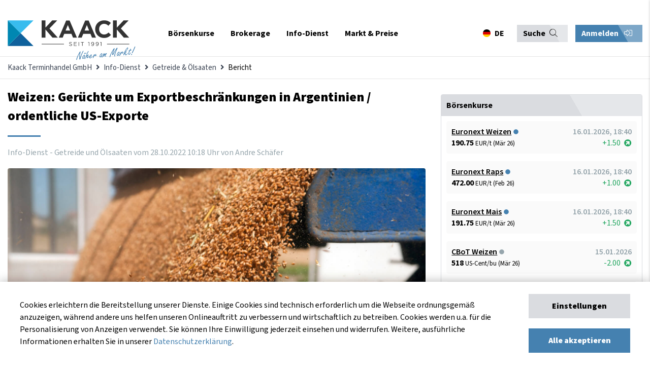

--- FILE ---
content_type: text/html; charset=UTF-8
request_url: https://www.kaack-terminhandel.de/info-dienst/getreide-oelsaaten/weizen-geruechte-um-exportbeschraenkungen-in-argentinien-ordentliche-us-exporte
body_size: 23539
content:
<!DOCTYPE html>
<html lang="de">
<head>
<meta charset="UTF-8">
<title>Weizen: Gerüchte um Exportbeschränkungen in Argentinien / ordentliche US-Exporte - Kaack Terminhandel GmbH</title>
<base href="https://www.kaack-terminhandel.de/">
<meta name="robots" content="index,follow">
<meta name="description" content="Nach Tagen der Schwäche zeigte sich der US-Dollar gestern wieder freundlicher, was die CBoT-Kurse belastete. In Argentinien gab es die ersehnten Niederschläge, die für den Weizen allerdings zu...">
<meta name="generator" content="Contao Open Source CMS">
<meta name="theme-color" content="#384150">
<meta name="viewport" content="width=device-width,initial-scale=1.0">
<link rel="stylesheet" href="assets/css/layout.min.css,responsive.min.css,social_feed.min.css,bootstrap-...-a7391a9d.css"><script src="assets/js/jquery.min.js,contao-utils-bundle.js-177b4c33.js"></script><meta property="og:image" content="http://www.kaack-terminhandel.de/files/images/infodienst/weizen/Fotolia_54123613_Subscription_Monthly_M.jpg" /><!-- Global site tag (gtag.js) - Google Analytics -->
<script async src="https://www.googletagmanager.com/gtag/js?id=UA-23364675-1"></script>
<script>window.dataLayer=window.dataLayer||[];function gtag(){dataLayer.push(arguments)}
gtag('js',new Date());gtag('config','UA-23364675-1')</script>
<!-- Hotjar Tracking Code for my site -->
<script>(function(h,o,t,j,a,r){h.hj=h.hj||function(){(h.hj.q=h.hj.q||[]).push(arguments)};h._hjSettings={hjid:3680325,hjsv:6};a=o.getElementsByTagName('head')[0];r=o.createElement('script');r.async=1;r.src=t+h._hjSettings.hjid+j+h._hjSettings.hjsv;a.appendChild(r)})(window,document,'https://static.hotjar.com/c/hotjar-','.js?sv=')</script>
<!-- Meta Pixel Code -->
<script>!function(f,b,e,v,n,t,s){if(f.fbq)return;n=f.fbq=function(){n.callMethod?n.callMethod.apply(n,arguments):n.queue.push(arguments)};if(!f._fbq)f._fbq=n;n.push=n;n.loaded=!0;n.version='2.0';n.queue=[];t=b.createElement(e);t.async=!0;t.src=v;s=b.getElementsByTagName(e)[0];s.parentNode.insertBefore(t,s)}(window,document,'script','https://connect.facebook.net/en_US/fbevents.js');fbq('init','873847874140068');fbq('track','PageView')</script>
<noscript><img height="1" width="1" style="display:none"src="https://www.facebook.com/tr?id=873847874140068&ev=PageView&noscript=1"/></noscript>
<!-- End Meta Pixel Code -->
</head>
<body id="top">
<div class="sidenav-overlay"></div>
<div class="sidenav-bar js-menu">
<div class="sidenav-header">
<div class="sidenav-nav-title">
Navigation
</div>
<!-- start lang-switcher 3 -->
<div class="language-switcher">
<!-- indexer::stop -->
<nav class="mod_changelanguage">
<ul class="level_1">
<li class="lang-de active first"><a href="#" class="lang-de active first" data-target="#modalLanguageSwitcher" data-kaack-toggle="modal" hreflang="de" lang="de"><span itemprop="name">DE</span></a></li>
<li class="lang-en last"><a href="#" class="lang-en" data-target="#modalLanguageSwitcher" data-kaack-toggle="modal" hreflang="en" lang="en" itemprop="url"><span itemprop="name">EN</span></a></li>
<li class="lang-pl last"><a href="#" class="lang-pl" data-target="#modalLanguageSwitcher" data-kaack-toggle="modal" hreflang="pl" lang="pl" itemprop="url"><span itemprop="name">PL</span></a></li>
</ul>
</nav>
<!-- indexer::continue -->
</div>
<!-- end lang-switchern -->
<div class="sidenav-bar--trigger">
<button class="sidenav-close"><i class="far fa-times"></i></button>
</div>
</div>
<div class="sidenav-actions">
<div class="mod_top_phone"><a href="tel:+494471882080"><i class="fa fa-phone"></i>+49 4471 88 20 80</a></div>
<div class="mod_login_top mobile">
<button class="mod_toggle_login kaack-login-btn">
Anmelden <i class="fal fa-sign-in-alt"></i>    </button>
</div>
</div>
<div class="container">
<div class="search-container">
<!-- form -->
<!-- indexer::stop -->
<div class="ce_form block">
<form method="post" enctype="application/x-www-form-urlencoded" class="search-form">
<div class="formbody">
<input type="hidden" name="FORM_SUBMIT" value="auto_tl_search">
<input type="hidden" name="REQUEST_TOKEN" value="">
<div class="widget widget-text">
<input type="text" name="keywords" id="ctrl_1" class="text" value="" placeholder="Suchbegriff">
</div>
<div class="widget widget-submit">
<button type="submit" id="ctrl_2" class="submit">Absenden</button>
</div>
</div>
</form>
</div>
<!-- indexer::continue -->
<!-- end form -->
</div>
<div class="sidenav-nav">
<!-- <div><a href="/"><span>Startseite</span><i class="far fa-home"></i></a></div> -->
<!-- indexer::stop -->
<nav class="mod_navigation mobilemenu block" itemscope itemtype="http://schema.org/SiteNavigationElement">
<a href="info-dienst/getreide-oelsaaten/weizen-geruechte-um-exportbeschraenkungen-in-argentinien-ordentliche-us-exporte#skipNavigation106" class="invisible">Navigation überspringen</a>
<ul class="level_1">
<li class="nav-item submenu first">
<a href="exchange" title="Börsenkurse" class="submenu first" aria-haspopup="true" itemprop="url"><span itemprop="name">Börsenkurse</span></a>
<div class="submenu-trigger"><i class="fal fa-chevron-right"></i></div>
<ul class="level_2">
<li class="back"><div class="submenu-trigger-back"><i class="fal fa-chevron-left"></i></div><div class="back-info">Zurück</div><div class="flexStretch"></div><div class="active-menu-text">Börsenkurse</div></li>
<li class="nav-item submenu first">
<a href="euronext" title="Euronext &#40;MATIF&#41;" class="submenu first" aria-haspopup="true" itemprop="url"><span itemprop="name">Euronext &#40;MATIF&#41;</span></a>
<div class="submenu-trigger"><i class="fal fa-chevron-right"></i></div>
<ul class="level_3">
<li class="back"><div class="submenu-trigger-back"><i class="fal fa-chevron-left"></i></div><div class="back-info">Zurück</div><div class="flexStretch"></div><div class="active-menu-text">Euronext &#40;MATIF&#41;</div></li>
<li class="nav-item first">
<a href="euronext/weizen" title="Euronext-Weizen - aktueller Weizenpreis" class="first" itemprop="url"><span itemprop="name">Weizen No. 2</span></a>
</li>
<li class="nav-item ">
<a href="euronext/raps" title="Euronext-Raps - aktueller Rapspreis" itemprop="url"><span itemprop="name">Raps</span></a>
</li>
<li class="nav-item ">
<a href="euronext/rapsoel" title="Euronext-Rapsöl - aktueller Rapsöl-Preis" itemprop="url"><span itemprop="name">Rapsöl</span></a>
</li>
<li class="nav-item ">
<a href="euronext/rapsschrot" title="Euronext-Rapsschrot- aktueller Rapsschrot-Preis" itemprop="url"><span itemprop="name">Rapsschrot</span></a>
</li>
<li class="nav-item last">
<a href="euronext/mais" title="Euronext-Mais - aktueller Maispreis" class="last" itemprop="url"><span itemprop="name">Mais</span></a>
</li>
</ul>
</li>
<li class="nav-item submenu">
<a href="eex" title="EEX Commodities" class="submenu" aria-haspopup="true" itemprop="url"><span itemprop="name">EEX Commodities</span></a>
<div class="submenu-trigger"><i class="fal fa-chevron-right"></i></div>
<ul class="level_3">
<li class="back"><div class="submenu-trigger-back"><i class="fal fa-chevron-left"></i></div><div class="back-info">Zurück</div><div class="flexStretch"></div><div class="active-menu-text">EEX Commodities</div></li>
<li class="nav-item first">
<a href="eex/veredelungskartoffeln" title="EEX-Kartoffeln - aktueller Kartoffel-Preis in Echtzeit" class="first" itemprop="url"><span itemprop="name">Veredelungskartoffeln</span></a>
</li>
<li class="nav-item ">
<a href="eex/strom-deutschland" title="EEX-German Power - der aktuelle Strompreis in Deutschland" itemprop="url"><span itemprop="name">Strom &#40;Deutschland&#41;</span></a>
</li>
<li class="nav-item ">
<a href="eex/fluessigmilch" title="EEX-Flüssigmilch - aktueller Flüssigmilch-Preis in Echtzeit" itemprop="url"><span itemprop="name">Flüssigmilch</span></a>
</li>
<li class="nav-item ">
<a href="eex/schweine" title="EEX-Schweine - aktueller Schweine-Preis in Echtzeit" itemprop="url"><span itemprop="name">Schweine</span></a>
</li>
<li class="nav-item ">
<a href="eex/magermilchpulver" title="EEX-Magermilchpulver - aktueller Magermilchpulver-Preis in Echtzeit" itemprop="url"><span itemprop="name">Magermilchpulver</span></a>
</li>
<li class="nav-item ">
<a href="eex/molkenpulver" title="EEX-Molkenpulver - aktueller Molkenpulver-Preis in Echtzeit" itemprop="url"><span itemprop="name">Molkenpulver</span></a>
</li>
<li class="nav-item last">
<a href="eex/butter" title="EEX-Butter - aktueller Butter-Preis in Echtzeit" class="last" itemprop="url"><span itemprop="name">Butter</span></a>
</li>
</ul>
</li>
<li class="nav-item submenu">
<a href="cbot" title="CBoT Agricultural" class="submenu" aria-haspopup="true" itemprop="url"><span itemprop="name">CBoT Agricultural</span></a>
<div class="submenu-trigger"><i class="fal fa-chevron-right"></i></div>
<ul class="level_3">
<li class="back"><div class="submenu-trigger-back"><i class="fal fa-chevron-left"></i></div><div class="back-info">Zurück</div><div class="flexStretch"></div><div class="active-menu-text">CBoT Agricultural</div></li>
<li class="nav-item first">
<a href="cbot/weizen" title="CBoT-Weizen - aktueller Weizenpreis" class="first" itemprop="url"><span itemprop="name">Weizen</span></a>
</li>
<li class="nav-item ">
<a href="cbot/sojaoel" title="CBoT-Sojaöl - aktueller Sojaöl-Preis" itemprop="url"><span itemprop="name">Sojaöl</span></a>
</li>
<li class="nav-item ">
<a href="cbot/sojamehl" title="CBoT-Sojamehl - aktueller Sojamehl-Preis" itemprop="url"><span itemprop="name">Sojamehl</span></a>
</li>
<li class="nav-item ">
<a href="cbot/sojabohnen" title="CBoT-Sojabohnen - aktueller Sojabohnen-Preis" itemprop="url"><span itemprop="name">Sojabohnen</span></a>
</li>
<li class="nav-item ">
<a href="cbot/mais" title="CBoT-Mais - aktueller Mais-Preis" itemprop="url"><span itemprop="name">Mais</span></a>
</li>
<li class="nav-item ">
<a href="cbot/reis" title="CBoT-Reis - aktueller Reis-Preis" itemprop="url"><span itemprop="name">Reis</span></a>
</li>
<li class="nav-item last">
<a href="cbot/hafer" title="CBoT-Hafer - aktueller Hafer-Preis" class="last" itemprop="url"><span itemprop="name">Hafer</span></a>
</li>
</ul>
</li>
<li class="nav-item submenu">
<a href="ice" title="ICE Commodities &amp; Energies" class="submenu" aria-haspopup="true" itemprop="url"><span itemprop="name">ICE Commodities & Energies</span></a>
<div class="submenu-trigger"><i class="fal fa-chevron-right"></i></div>
<ul class="level_3">
<li class="back"><div class="submenu-trigger-back"><i class="fal fa-chevron-left"></i></div><div class="back-info">Zurück</div><div class="flexStretch"></div><div class="active-menu-text">ICE Commodities &amp; Energies</div></li>
<li class="nav-item first">
<a href="ice/zucker-no-5" title="ICE-Zucker No. 5 - aktueller Zucker-Preis" class="first" itemprop="url"><span itemprop="name">Zucker No. 5</span></a>
</li>
<li class="nav-item ">
<a href="ice/zucker-no-11" title="ICE US-Zucker No. 11 - aktueller Zucker-Preis" itemprop="url"><span itemprop="name">Zucker No. 11</span></a>
</li>
<li class="nav-item ">
<a href="ice/futterweizen" title="ICE-Futterweizen - aktueller Futterweizen-Preis" itemprop="url"><span itemprop="name">Futterweizen</span></a>
</li>
<li class="nav-item ">
<a href="ice/rohoel" title="ICE-Rohöl &#40;Crude Oil Brent&#41; - aktueller Rohöl-Preis" itemprop="url"><span itemprop="name">Rohöl &#40;Crude Oil Brent&#41;</span></a>
</li>
<li class="nav-item ">
<a href="ice/diesel" title="ICE-Diesel &#40;Gas Oil LS&#41; - aktueller Diesel-Preis" itemprop="url"><span itemprop="name">Diesel &#40;Gas Oil LS&#41;</span></a>
</li>
<li class="nav-item ">
<a href="ice/baumwolle" title="ICE-Baumwolle &#40;Cotton&#41; - aktueller Baumwolle-Preis" itemprop="url"><span itemprop="name">Baumwolle &#40;Cotton&#41;</span></a>
</li>
<li class="nav-item last">
<a href="ice/canola" title="ICE-Canola - aktueller Canola-Preis" class="last" itemprop="url"><span itemprop="name">Canola</span></a>
</li>
</ul>
</li>
<li class="nav-item submenu">
<a href="cme" title="CME Agriculture" class="submenu" aria-haspopup="true" itemprop="url"><span itemprop="name">CME Agriculture</span></a>
<div class="submenu-trigger"><i class="fal fa-chevron-right"></i></div>
<ul class="level_3">
<li class="back"><div class="submenu-trigger-back"><i class="fal fa-chevron-left"></i></div><div class="back-info">Zurück</div><div class="flexStretch"></div><div class="active-menu-text">CME Agriculture</div></li>
<li class="nav-item first">
<a href="cme/mastrind" title="CME-Mastrind &#40;Feeder Cattle&#41; - aktueller Mastrind-Preis" class="first" itemprop="url"><span itemprop="name">Mastrind</span></a>
</li>
<li class="nav-item ">
<a href="cme/rinder" title="CME-Rinder &#40;Live Cattle&#41; - aktueller Rinder-Preis" itemprop="url"><span itemprop="name">Rinder</span></a>
</li>
<li class="nav-item ">
<a href="cme/schweine" title="CME-Schweine &#40;Lean Hogs&#41; - aktueller Schweine-Preis" itemprop="url"><span itemprop="name">Schweine</span></a>
</li>
<li class="nav-item last">
<a href="cme/holz" title="CME-Holz &#40;Lumber&#41; - aktueller Holz-Preis" class="last" itemprop="url"><span itemprop="name">Holz</span></a>
</li>
</ul>
</li>
<li class="nav-item submenu">
<a href="sfe" title="SFE &#40;Sydney&#41;" class="submenu" aria-haspopup="true" itemprop="url"><span itemprop="name">SFE &#40;Sydney&#41;</span></a>
<div class="submenu-trigger"><i class="fal fa-chevron-right"></i></div>
<ul class="level_3">
<li class="back"><div class="submenu-trigger-back"><i class="fal fa-chevron-left"></i></div><div class="back-info">Zurück</div><div class="flexStretch"></div><div class="active-menu-text">SFE &#40;Sydney&#41;</div></li>
<li class="nav-item first last">
<a href="sfe/futtergerste" title="SFE-Futtergerste &#40;Feed Barley&#41; - aktueller Futtergerste-Preis" class="first last" itemprop="url"><span itemprop="name">Futtergerste</span></a>
</li>
</ul>
</li>
<li class="nav-item submenu">
<a href="nymex" title="NYMEX &#40;New York&#41;" class="submenu" aria-haspopup="true" itemprop="url"><span itemprop="name">NYMEX &#40;New York&#41;</span></a>
<div class="submenu-trigger"><i class="fal fa-chevron-right"></i></div>
<ul class="level_3">
<li class="back"><div class="submenu-trigger-back"><i class="fal fa-chevron-left"></i></div><div class="back-info">Zurück</div><div class="flexStretch"></div><div class="active-menu-text">NYMEX &#40;New York&#41;</div></li>
<li class="nav-item first last">
<a href="nymex/rohoel" title="NYMEX-Rohöl &#40;Crude Oil WTI&#41; - aktueller Rohöl-Preis" class="first last" itemprop="url"><span itemprop="name">Rohöl &#40;Crude Oil WTI&#41;</span></a>
</li>
</ul>
</li>
<li class="nav-item submenu">
<a href="safex" title="SAFEX &#40;Johannesburg&#41;" class="submenu" aria-haspopup="true" itemprop="url"><span itemprop="name">SAFEX &#40;Johannesburg&#41;</span></a>
<div class="submenu-trigger"><i class="fal fa-chevron-right"></i></div>
<ul class="level_3">
<li class="back"><div class="submenu-trigger-back"><i class="fal fa-chevron-left"></i></div><div class="back-info">Zurück</div><div class="flexStretch"></div><div class="active-menu-text">SAFEX &#40;Johannesburg&#41;</div></li>
<li class="nav-item first last">
<a href="safex/sonnenblumen" title="SAFEX-Sonnenblumen - aktueller Sonnenblumen-Preis" class="first last" itemprop="url"><span itemprop="name">Sonnenblumen</span></a>
</li>
</ul>
</li>
<li class="nav-item submenu">
<a href="mdex" title="MDEX &#40;Malaysia&#41;" class="submenu" aria-haspopup="true" itemprop="url"><span itemprop="name">MDEX &#40;Malaysia&#41;</span></a>
<div class="submenu-trigger"><i class="fal fa-chevron-right"></i></div>
<ul class="level_3">
<li class="back"><div class="submenu-trigger-back"><i class="fal fa-chevron-left"></i></div><div class="back-info">Zurück</div><div class="flexStretch"></div><div class="active-menu-text">MDEX &#40;Malaysia&#41;</div></li>
<li class="nav-item first last">
<a href="mdex/palmoel" title="MDEX-Palmöl &#40;Palm Oil&#41;  - aktueller Palmöl-Preis" class="first last" itemprop="url"><span itemprop="name">Palmöl</span></a>
</li>
</ul>
</li>
<li class="nav-item submenu">
<a href="dce" title="DCE &#40;Dalian Commodities&#41;" class="submenu" aria-haspopup="true" itemprop="url"><span itemprop="name">DCE &#40;Dalian Commodities&#41;</span></a>
<div class="submenu-trigger"><i class="fal fa-chevron-right"></i></div>
<ul class="level_3">
<li class="back"><div class="submenu-trigger-back"><i class="fal fa-chevron-left"></i></div><div class="back-info">Zurück</div><div class="flexStretch"></div><div class="active-menu-text">DCE &#40;Dalian Commodities&#41;</div></li>
<li class="nav-item first">
<a href="dce/sojabohnen-no-1" title="DCE-Sojabohnen No. 1 - aktueller Sojabohnen-Preis" class="first" itemprop="url"><span itemprop="name">Sojabohnen No. 1</span></a>
</li>
<li class="nav-item last">
<a href="dce/mais" title="DCE-Mais - aktueller Mais-Preis" class="last" itemprop="url"><span itemprop="name">Mais</span></a>
</li>
</ul>
</li>
<li class="nav-item submenu last">
<a href="forex" title="Forex" class="submenu last" aria-haspopup="true" itemprop="url"><span itemprop="name">Forex</span></a>
<div class="submenu-trigger"><i class="fal fa-chevron-right"></i></div>
<ul class="level_3">
<li class="back"><div class="submenu-trigger-back"><i class="fal fa-chevron-left"></i></div><div class="back-info">Zurück</div><div class="flexStretch"></div><div class="active-menu-text">Forex</div></li>
<li class="nav-item first last">
<a href="forex/eur-usd" title="Euro in US-Dollar - Wechselkurs EUR/USD" class="first last" itemprop="url"><span itemprop="name">EUR/USD</span></a>
</li>
</ul>
</li>
</ul>
</li>
<li class="nav-item submenu">
<a href="brokerage" title="Brokerage" class="submenu" aria-haspopup="true" itemprop="url"><span itemprop="name">Brokerage</span></a>
<div class="submenu-trigger"><i class="fal fa-chevron-right"></i></div>
<ul class="level_2">
<li class="back"><div class="submenu-trigger-back"><i class="fal fa-chevron-left"></i></div><div class="back-info">Zurück</div><div class="flexStretch"></div><div class="active-menu-text">Brokerage</div></li>
<li class="nav-item first">
<a href="brokerage/online-brokerage" title="Online-Brokerage" class="first" itemprop="url"><span itemprop="name">Online-Brokerage</span></a>
</li>
<li class="nav-item ">
<a href="brokerage/kontoeroeffnung" title="Kontoeröffnung" itemprop="url"><span itemprop="name">Kontoeröffnung</span></a>
</li>
<li class="nav-item ">
<a href="brokerage/saxo-trader-demo" title="SAXO Trader Demo" itemprop="url"><span itemprop="name">SAXO Trader Demo</span></a>
</li>
<li class="nav-item ">
<a href="brokerage/risikomanagement" title="Risikomanagement" itemprop="url"><span itemprop="name">Risikomanagement</span></a>
</li>
<li class="nav-item ">
<a href="brokerage/instrumente-maerkte" title="Instrumente &amp; Märkte" itemprop="url"><span itemprop="name">Instrumente & Märkte</span></a>
</li>
<li class="nav-item ">
<a href="faq" title="FAQ - Häufig gestellte Fragen" itemprop="url"><span itemprop="name">FAQ - Häufig gestellte Fragen</span></a>
</li>
<li class="nav-item last">
<a href="brokerage/glossar" title="Glossar" class="last" itemprop="url"><span itemprop="name">Glossar</span></a>
</li>
</ul>
</li>
<li class="nav-item submenu trail">
<a href="info-dienst" title="Info-Dienst" class="submenu trail" aria-haspopup="true" itemprop="url"><span itemprop="name">Info-Dienst</span></a>
<div class="submenu-trigger"><i class="fal fa-chevron-right"></i></div>
<ul class="level_2">
<li class="back"><div class="submenu-trigger-back"><i class="fal fa-chevron-left"></i></div><div class="back-info">Zurück</div><div class="flexStretch"></div><div class="active-menu-text">Info-Dienst</div></li>
<li class="nav-item submenu trail first">
<a href="info-dienst/getreide-oelsaaten" title="Getreide &amp; Ölsaaten" class="submenu trail first" aria-haspopup="true" itemprop="url"><span itemprop="name">Getreide & Ölsaaten</span></a>
<div class="submenu-trigger"><i class="fal fa-chevron-right"></i></div>
<ul class="level_3">
<li class="back"><div class="submenu-trigger-back"><i class="fal fa-chevron-left"></i></div><div class="back-info">Zurück</div><div class="flexStretch"></div><div class="active-menu-text">Getreide &amp; Ölsaaten</div></li>
<li class="nav-item sibling first last">
<a href="info-dienst/getreide-oelsaaten/archiv" title="Aktuelle Berichte" class="sibling first last" itemprop="url"><span itemprop="name">Aktuelle Berichte</span></a>
</li>
</ul>
</li>
<li class="nav-item submenu">
<a href="info-dienst/schweine" title="Schweine" class="submenu" aria-haspopup="true" itemprop="url"><span itemprop="name">Schweine</span></a>
<div class="submenu-trigger"><i class="fal fa-chevron-right"></i></div>
<ul class="level_3">
<li class="back"><div class="submenu-trigger-back"><i class="fal fa-chevron-left"></i></div><div class="back-info">Zurück</div><div class="flexStretch"></div><div class="active-menu-text">Schweine</div></li>
<li class="nav-item first last">
<a href="info-dienst/schweine/archiv" title="Aktuelle Berichte" class="first last" itemprop="url"><span itemprop="name">Aktuelle Berichte</span></a>
</li>
</ul>
</li>
<li class="nav-item submenu">
<a href="info-dienst/kartoffeln" title="Kartoffeln" class="submenu" aria-haspopup="true" itemprop="url"><span itemprop="name">Kartoffeln</span></a>
<div class="submenu-trigger"><i class="fal fa-chevron-right"></i></div>
<ul class="level_3">
<li class="back"><div class="submenu-trigger-back"><i class="fal fa-chevron-left"></i></div><div class="back-info">Zurück</div><div class="flexStretch"></div><div class="active-menu-text">Kartoffeln</div></li>
<li class="nav-item first last">
<a href="info-dienst/kartoffeln/archiv" title="Aktuelle Berichte" class="first last" itemprop="url"><span itemprop="name">Aktuelle Berichte</span></a>
</li>
</ul>
</li>
<li class="nav-item submenu">
<a href="info-dienst/milch" title="Milch" class="submenu" aria-haspopup="true" itemprop="url"><span itemprop="name">Milch</span></a>
<div class="submenu-trigger"><i class="fal fa-chevron-right"></i></div>
<ul class="level_3">
<li class="back"><div class="submenu-trigger-back"><i class="fal fa-chevron-left"></i></div><div class="back-info">Zurück</div><div class="flexStretch"></div><div class="active-menu-text">Milch</div></li>
<li class="nav-item first last">
<a href="info-dienst/milch/archiv" title="Aktuelle Berichte" class="first last" itemprop="url"><span itemprop="name">Aktuelle Berichte</span></a>
</li>
</ul>
</li>
<li class="nav-item submenu">
<a href="info-dienst/chartanalyse" title="Chartanalyse" class="submenu" aria-haspopup="true" itemprop="url"><span itemprop="name">Chartanalyse</span></a>
<div class="submenu-trigger"><i class="fal fa-chevron-right"></i></div>
<ul class="level_3">
<li class="back"><div class="submenu-trigger-back"><i class="fal fa-chevron-left"></i></div><div class="back-info">Zurück</div><div class="flexStretch"></div><div class="active-menu-text">Chartanalyse</div></li>
<li class="nav-item first last">
<a href="info-dienst/chartanalyse/archiv" title="Aktuelle Berichte" class="first last" itemprop="url"><span itemprop="name">Aktuelle Berichte</span></a>
</li>
</ul>
</li>
<li class="nav-item submenu">
<a href="info-dienst/duengemittel" title="Düngemittel" class="submenu" aria-haspopup="true" itemprop="url"><span itemprop="name">Düngemittel</span></a>
<div class="submenu-trigger"><i class="fal fa-chevron-right"></i></div>
<ul class="level_3">
<li class="back"><div class="submenu-trigger-back"><i class="fal fa-chevron-left"></i></div><div class="back-info">Zurück</div><div class="flexStretch"></div><div class="active-menu-text">Düngemittel</div></li>
<li class="nav-item first last">
<a href="info-dienst/duengemittel/archiv" title="Aktuelle Berichte" class="first last" itemprop="url"><span itemprop="name">Aktuelle Berichte</span></a>
</li>
</ul>
</li>
<li class="nav-item submenu last">
<a href="registrierung" title="Registrierung" class="submenu last" aria-haspopup="true" itemprop="url"><span itemprop="name">Registrierung</span></a>
<div class="submenu-trigger"><i class="fal fa-chevron-right"></i></div>
<ul class="level_3">
<li class="back"><div class="submenu-trigger-back"><i class="fal fa-chevron-left"></i></div><div class="back-info">Zurück</div><div class="flexStretch"></div><div class="active-menu-text">Registrierung</div></li>
<li class="nav-item first">
<a href="registrierung/probe-abo" title="Probe-Abo" class="first" itemprop="url"><span itemprop="name">Probe-Abo</span></a>
</li>
<li class="nav-item last">
<a href="registrierung/abo-zusammenstellen" title="Abo zusammenstellen" class="last" itemprop="url"><span itemprop="name">Abo zusammenstellen</span></a>
</li>
</ul>
</li>
</ul>
</li>
<li class="nav-item submenu last">
<a href="markt" title="Markt &amp; Preise" class="submenu last" aria-haspopup="true" itemprop="url"><span itemprop="name">Markt & Preise</span></a>
<div class="submenu-trigger"><i class="fal fa-chevron-right"></i></div>
<ul class="level_2">
<li class="back"><div class="submenu-trigger-back"><i class="fal fa-chevron-left"></i></div><div class="back-info">Zurück</div><div class="flexStretch"></div><div class="active-menu-text">Markt &amp; Preise</div></li>
<li class="nav-item first">
<a href="markt" title="Übersicht" class="first" itemprop="url"><span itemprop="name">Übersicht</span></a>
</li>
<li class="nav-item ">
<a href="markt/getreide-und-oelsaaten" title="Getreide und Ölsaaten" itemprop="url"><span itemprop="name">Getreide und Ölsaaten</span></a>
</li>
<li class="nav-item submenu">
<a href="markt/kartoffeln" title="Kartoffeln" class="submenu" aria-haspopup="true" itemprop="url"><span itemprop="name">Kartoffeln</span></a>
<div class="submenu-trigger"><i class="fal fa-chevron-right"></i></div>
<ul class="level_3">
<li class="back"><div class="submenu-trigger-back"><i class="fal fa-chevron-left"></i></div><div class="back-info">Zurück</div><div class="flexStretch"></div><div class="active-menu-text">Kartoffeln</div></li>
<li class="nav-item first last">
<a href="markt/kartoffeln/preisindex-fuer-fritten-rohstoff" title="Preisindex für Fritten-Rohstoff" class="first last" itemprop="url"><span itemprop="name">Preisindex für Fritten-Rohstoff</span></a>
</li>
</ul>
</li>
<li class="nav-item ">
<a href="markt/schweine-und-ferkel" title="Schweine und Ferkel" itemprop="url"><span itemprop="name">Schweine und Ferkel</span></a>
</li>
<li class="nav-item submenu">
<a href="markt/milch" title="Milch" class="submenu" aria-haspopup="true" itemprop="url"><span itemprop="name">Milch</span></a>
<div class="submenu-trigger"><i class="fal fa-chevron-right"></i></div>
<ul class="level_3">
<li class="back"><div class="submenu-trigger-back"><i class="fal fa-chevron-left"></i></div><div class="back-info">Zurück</div><div class="flexStretch"></div><div class="active-menu-text">Milch</div></li>
<li class="nav-item first last">
<a href="markt/milch/ife-boersenmilchwert" title="ife Börsenmilchwert" class="first last" itemprop="url"><span itemprop="name">ife Börsenmilchwert</span></a>
</li>
</ul>
</li>
<li class="nav-item last">
<a href="markt/duengemittel" title="Düngemittel" class="last" itemprop="url"><span itemprop="name">Düngemittel</span></a>
</li>
</ul>
</li>
</ul>
<a id="skipNavigation106" class="invisible">&nbsp;</a>
</nav>
<!-- indexer::continue -->
</div>
</div>
</div>
<div id="wrapper">
<div class="modal fade" id="modalCookieConsent">
<div class="modal-content">
<div class="container">
<div class="row">
<div class="col-12">
<div class="modal-body cookie-consent-body">
<div class="cookie-consent-container">
<button class="close"><i class="far fa-times"></i></button>
<div class="cookie-consent-headline">
Cookie-Einstellungen
</div>
<!-- <div class="cookie-consent-information">Cookies erleichtern die Bereitstellung unserer Dienste. Einige Cookies sind technisch erforderlich um die Webseite ordnungsgemäß anzuzeigen, während andere uns helfen unseren Onlineauftritt zu verbessern und wirtschaftlich zu betreiben. Sie können Ihre Einwilligung jederzeit unter <a href="&#123;&#123;link_url::23|urlattr&#125;&#125;">www.kaack-terminhandel.de/cookies</a> einsehen und widerrufen. Weitere, ausführliche Informationen erhalten Sie in unserer <a href="&#123;&#123;link_url::27|urlattr&#125;&#125;">Datenschutzerklärung</a>.
</div> -->
<div class="cookie-settings-cookie-type">
<div class="cookies-settings-checkbox checkbox-wrapper">
<span>
<input id="cookie_functional" type="checkbox" class="checkbox" checked disabled>
<label for="cookie_functional" class="checkbox" data-checkbox="" data-cookie-setting-checkbox="functional">
Technisch erforderlich
</label>
</span>
</div>
<div class="cookie-settings-cookie-description">
<p>
Diese Cookies sind grundlegend erforderlich für die korrekte Navigation und Funktionen auf kaack-terminhandel.de. Ohne diese Cookies kann unsere Website nicht ordnungsgemäß als Dienst angeboten werden. Dies sind beispielsweise Cookies zur Anmeldung bei auf kaack-terminhandel.de. Diese Cookies können deshalb nicht deaktiviert werden.
</p>
</div>
</div>
<div class="cookie-settings-cookie-type">
<div class="cookies-settings-checkbox checkbox-wrapper">
<span>
<input id="cookie_marketing" type="checkbox" class="checkbox">
<label for="cookie_marketing" class="checkbox" data-checkbox="" data-cookie-setting-checkbox="marketing">
Marketing
</label>
</span>
</div>
<div class="cookie-settings-cookie-description">
<p>
Diese Cookies erlauben es kaack-terminhandel.de die getätigten Einstellungen für eine bessere Nutzererfahrung zu speichern. Zusätzlich werden Cookies dieser Kategorie zur Bildung von Statistiken genutzt, damit wir stetig die Optimierung und Verfügbarkeit von kaack-terminhandel.de verbessern können. Diese Statistiken werden anonym und ohne Rückschlüsse auf einzelne Besucher angefertigt. Weitere Informationen dazu, wie Google personalisierte Daten verwendet, finden Sie <a href="https://policies.google.com/technologies/partner-sites" target="_blank">hier.</a>
</p>
</div>
</div>
<div class="cookie-settings-buttons">
<div class="button primary primary-grey full-width mb-20" data-js-action="cookies-submit-settings">
Einstellungen speichern
</div>
<div class="button primary primary-blue full-width" data-js-action="cookies-submit-all">
Alle akzeptieren
</div>
</div>
</div>
</div>
</div>
</div>
</div>
</div>
</div>
<div class="modal fade" id="modalLanguageSwitcher">
<div class="modal-content">
<div class="container">
<div class="row">
<div class="col-12">
<div class="modal-body changelanguage-body">
<div class="lang-container">
<button type="button" class="close"><i class="far fa-times"></i></button>
<div class="changelanguage-headline">
Ihr Standort
</div>
<div class="changelanguage-information">
Bitte wählen Sie Ihren Standort und Ihre Sprache.
</div>
<!-- form -->
<!-- indexer::stop -->
<div class="mod_quicknav block">
<form method="post">
<div class="formbody">
<input type="hidden" name="FORM_SUBMIT" value="tl_quicknav_21">
<input type="hidden" name="REQUEST_TOKEN" value="">
<div class="widget widget-select">
<label for="ctrl_target" class="invisible">Zielseite</label>
<div class="select-container">
<select name="target" id="ctrl_target" class="select">
<!-- indexer::stop -->
<nav class="mod_customnav block" itemscope itemtype="http://schema.org/SiteNavigationElement">
<a href="info-dienst/getreide-oelsaaten/weizen-geruechte-um-exportbeschraenkungen-in-argentinien-ordentliche-us-exporte#skipNavigation18" class="invisible">Navigation überspringen</a>
<option value="" selected>DE</option>
<option value="en/">EN</option>
<option value="pl/">PL</option>
<a id="skipNavigation18" class="invisible">&nbsp;</a>
</nav>
<!-- indexer::continue -->
</select>
</div>
</div>
<div class="widget widget-submit">
<button type="submit" class="submit">
Übernehmen
</button>
</div>
</div>
</form>
</div>
<!-- indexer::continue -->
<!-- end form -->
</div>
</div>
</div>
</div>
</div>
</div>
</div>
<div class="modal fade" id="modalSearch">
<div class="modal-content">
<div class="container">
<div class="row">
<div class="col-12">
<div class="modal-body changelanguage-body">
<div class="search-container">
<button type="button" class="close"><i class="far fa-times"></i></button>
<div class="changelanguage-headline">Suche</div>
<!-- form -->
<!-- indexer::stop -->
<div class="ce_form block">
<form method="post" enctype="application/x-www-form-urlencoded" class="search-form">
<div class="formbody">
<input type="hidden" name="FORM_SUBMIT" value="auto_tl_search">
<input type="hidden" name="REQUEST_TOKEN" value="">
<div class="widget widget-text">
<input type="text" name="keywords" id="ctrl_1" class="text" value="" placeholder="Suchbegriff">
</div>
<div class="widget widget-submit">
<button type="submit" id="ctrl_2" class="submit">Absenden</button>
</div>
</div>
</form>
</div>
<!-- indexer::continue -->
<!-- end form -->
</div>
</div>
</div>
</div>
</div>
</div>
</div>
<div class="modal fade" id="modalLegend">
<div class="modal-content">
<div class="container">
<div class="row">
<div class="col-12">
<div class="modal-body legend-body">
<div class="legend-container">
<button class="close"><i class="far fa-times"></i></button>
<div class="legend-headline">Legende & Hinweise</div>
<div class="time-icon-info">
<div class="headline">Erläuterung der Symbole</div>
<div>
Mit <span class="time-icon realtime"><img src="files/layout/images/time-icon-rt.svg" title="Daten in Realtime" alt="Daten in Realtime"></span> markierte Kurse werden in Realtime angezeigt. Mit <span class="time-icon delayed"><img src="files/layout/images/time-icon-delayed.svg" alt="Daten 15. Min verzögert" title="Daten 15. Min verzögert"></span> markierte Kurse sind 15 bzw. 20 Min. verzögert. Mit <span class="time-icon-open realtime"><img src="files/layout/images/time-icon-open-rt.svg" title="Daten in Realtime für Kunden" alt="Daten in Realtime für Kunden"></span> und <span class="time-icon-open realtime"><img src="files/layout/images/time-icon-open-delayed.svg" alt="Daten 15. Min verzögert für Kunden" title="Daten 15. Min verzögert für Kunden"></span> markierte Kurse werden nur für angemeldete Kunden angezeigt. Alle anderen <span class="time-icon eod"><img src="files/layout/images/time-icon-eod.svg" title="Daten sind Schlusskurse" alt="Daten sind Schlusskurse"></span> Kursdaten der deutschen/internationalen Börsen sind Tagesschlusskurse.
</div>
</div>
<div class="data-access-info mt-20">
<div class="headline">Hinweise zum Datenzugriff</div>
<div>
Alle Daten der <a href="euronext">Euronext</a> sind 15. Min verzögert und kostenlos abrufbar. 15 Min. verzögerte Daten der <a href="cbot">CBoT</a> können nur im Abonnement <a href="info-dienst/getreide-oelsaaten">Getreide & Ölsaaten</a> abgerufen werden. Zugriff auf 15. Min verzögerte Daten<!--Echtzeitdaten --> der <a href="eex">EEX</a> erhalten Kunden im Abonnement <a href="info-dienst/kartoffeln">Kartoffeln</a> oder <a href="info-dienst/milch">Milch</a>.
</div>
</div>
</div>
</div>
</div>
</div>
</div>
</div>
</div>
<header id="header">
<div class="inside">
<div class="container">
<div class="header-bar">
<div class="logo">
<a href="/"><img src="files/layout/images/kaack-logo.svg" alt="Kaack Terminhandel GmbH Logo"></a>
<div class="slogan">Näher am Markt!</div>
<!-- slogan -->
</div>
<!-- <div class="flexStretch"></div> -->
<!-- start mainmenu -->
<!-- indexer::stop -->
<nav class="mod_navigation mainmenu block" itemscope itemtype="http://schema.org/SiteNavigationElement">
<a href="info-dienst/getreide-oelsaaten/weizen-geruechte-um-exportbeschraenkungen-in-argentinien-ordentliche-us-exporte#skipNavigation2" class="invisible">Navigation überspringen</a>
<ul class="level_1">
<li class="nav-item kaack-has-drop-down kaack-js-expandable submenu first">
<a href="exchange" title="Börsenkurse"class="kaack-c-menu-title submenu first" aria-haspopup="true" itemprop="url"><span itemprop="name">Börsenkurse</span></a>
<div class="kaack-c-menu-panel">
<div class="kaack-c-menu-panel-container">
<div class="kaack-c-menu-panel-content">
<div class="container">
<button class="kaack-c-menu-button-close" type="button"><i class="far fa-times"></i></button>
<div class="row">
<div class="col-4">
<h3>Euronext Commodities (MATIF)</h3>
<div class="kaack-c-menu-item-list">
<ul>
<li><a href="euronext/weizen">Weizen No.2</a><span class="time-icon delayed"><img src="files/layout/images/time-icon-delayed.svg"></span></li>
<li><a href="euronext/raps">Raps</a><span class="time-icon delayed"><img src="files/layout/images/time-icon-delayed.svg"></span></li>
<li><a href="euronext/rapsoel">Rapsöl</a><span class="time-icon delayed"><img src="files/layout/images/time-icon-delayed.svg"></span></li>
<li><a href="euronext/rapsschrot">Rapsschrot</a><span class="time-icon delayed"><img src="files/layout/images/time-icon-delayed.svg"></span></li>
<li><a href="euronext/mais">Mais</a><span class="time-icon delayed"><img src="files/layout/images/time-icon-delayed.svg"></span></li>
<!-- <li><a href="&#123;&#123;link_url::71|urlattr&#125;&#125;">AHL30</a><span class="time-icon delayed"><img src="files/layout/images/time-icon-delayed.svg"></span></li>-->
</ul>
</div>
</div>
<div class="col-4">
<h3>EEX Commodities</h3>
<div class="kaack-c-menu-item-list">
<ul>
<li><a href="eex/veredelungskartoffeln">Veredelungskartoffeln</a><span class="time-icon-open delayed"><img src="files/layout/images/time-icon-delayed.svg"></span></li>
<li><a href="eex/strom-deutschland">Strom (Deutschland)</a><span class="time-icon eod"><img src="files/layout/images/time-icon-eod.svg"></span></li>
<li><a href="eex/fluessigmilch">Flüssigmilch</a><span class="time-icon-open delayed"><img src="files/layout/images/time-icon-delayed.svg"></span></li>
<li><a href="eex/schweine">Schweine</a><span class="time-icon-open delayed"><img src="files/layout/images/time-icon-delayed.svg"></span></li>
<li><a href="eex/magermilchpulver">Magermilchpulver</a><span class="time-icon-open delayed"><img src="files/layout/images/time-icon-delayed.svg"></span></li>
<li><a href="eex/molkenpulver">Molkenpulver</a><span class="time-icon-open delayed"><img src="files/layout/images/time-icon-delayed.svg"></span></li>
<li><a href="eex/butter">Butter</a><span class="time-icon-open delayed"><img src="files/layout/images/time-icon-delayed.svg"></span></li>
</ul>
</div>
</div>
<div class="col-4">
<h3>CBoT Agricultural</h3>
<div class="kaack-c-menu-item-list">
<ul>
<li><a href="cbot/weizen">Weizen</a><span class="time-icon delayed"><img src="files/layout/images/time-icon-open-delayed.svg"></span></li>
<li><a href="cbot/sojaoel">Sojaöl</a><span class="time-icon delayed"><img src="files/layout/images/time-icon-open-delayed.svg"></span></li>
<li><a href="cbot/sojamehl">Sojamehl</a><span class="time-icon delayed"><img src="files/layout/images/time-icon-open-delayed.svg"></span></li>
<li><a href="cbot/sojabohnen">Sojabohnen</a><span class="time-icon delayed"><img src="files/layout/images/time-icon-open-delayed.svg"></span></li>
<li><a href="cbot/mais">Mais</a><span class="time-icon delayed"><img src="files/layout/images/time-icon-open-delayed.svg"></span></li>
<li><a href="cbot/reis">Reis</a><span class="time-icon delayed"><img src="files/layout/images/time-icon-open-delayed.svg"></span></li>
<li><a href="cbot/hafer">Hafer</a><span class="time-icon delayed"><img src="files/layout/images/time-icon-open-delayed.svg"></span></li>
<!-- <li><a href="&#123;&#123;link_url::114|urlattr&#125;&#125;">Ethanol</a><span class="time-icon delayed"><img src="files/layout/images/time-icon-open-delayed.svg"></span></li> -->
<!-- <li><a href="&#123;&#123;link_url::115|urlattr&#125;&#125;">Weizen (Kansas)</a><span class="time-icon delayed"><img src="files/layout/images/time-icon-open-delayed.svg"></span></li> -->
</ul>
</div>
</div>
</div>
<div class="row">
<div class="col-4">
<h3>ICE Commodities & Energies</h3>
<div class="kaack-c-menu-item-list">
<ul>
<li><a href="ice/zucker-no-5">Zucker No.5 (ICE/EU)</a><span class="time-icon eod"><img src="files/layout/images/time-icon-eod.svg"></span></li>
<li><a href="ice/zucker-no-11">Zucker No.11 (ICE/US)</a><span class="time-icon eod"><img src="files/layout/images/time-icon-eod.svg"></span></li>
<li><a href="ice/futterweizen">Futterweizen (ICE/EU)</a><span class="time-icon eod"><img src="files/layout/images/time-icon-eod.svg"></span></li>
<li><a href="ice/rohoel">Rohöl (Crude Oil Brent, ICE/EU)</a><span class="time-icon eod"><img src="files/layout/images/time-icon-eod.svg"></span></li>
<li><a href="ice/diesel">Diesel (Gas Oil LS, ICE/EU)</a><span class="time-icon eod"><img src="files/layout/images/time-icon-eod.svg"></span></li>
<li><a href="ice/baumwolle">Baumwolle (Cotton, ICE/US)</a><span class="time-icon eod"><img src="files/layout/images/time-icon-eod.svg"></span></li>
<li><a href="ice/canola">Canola (ICE/CA)</a><span class="time-icon eod"><img src="files/layout/images/time-icon-eod.svg"></span></li>
</ul>
</div>
</div>
<div class="col-4">
<h3>CME Agriculture</h3>
<div class="kaack-c-menu-item-list">
<ul>
<li><a href="cme/mastrind">Mastrind (Feeder Cattle)</a><span class="time-icon eod"><img src="files/layout/images/time-icon-eod.svg"></span></li>
<li><a href="cme/rinder">Rinder (Live Cattle)</a><span class="time-icon eod"><img src="files/layout/images/time-icon-eod.svg"></span></li>
<li><a href="cme/schweine">Schweine (Lean Hogs)</a><span class="time-icon eod"><img src="files/layout/images/time-icon-eod.svg"></span></li>
<li><a href="cme/holz">Holz (Lumber)</a><span class="time-icon eod"><img src="files/layout/images/time-icon-eod.svg"></span></li>
</ul>
</div>
</div>
<div class="col-4">
<h3>Sonstige</h3>
<div class="kaack-c-menu-item-list">
<ul>
<li><a href="sfe/futtergerste">Futtergerste (Feed Barley)</a><span class="time-icon eod"><img src="files/layout/images/time-icon-eod.svg"></span></li>
<li><a href="nymex/rohoel">Rohöl (Crude Oil WTI)</a><span class="time-icon eod"><img src="files/layout/images/time-icon-eod.svg"></span></li>
<li><a href="safex/sonnenblumen">Sonnenblumen (SAFEX)</a><span class="time-icon eod"><img src="files/layout/images/time-icon-eod.svg"></span></li>
<li><a href="mdex/palmoel">Palmöl (MDEX, Malaysia)</a><span class="time-icon eod"><img src="files/layout/images/time-icon-eod.svg"></span></li>
<li><a href="markt/milch/ife-boersenmilchwert">Börsenmilchwert</a><span class="time-icon eod"><img src="files/layout/images/time-icon-eod.svg"></span></li>
<li><a href="dce/sojabohnen-no-1">Sojabohnen No. 1 (DCE, China)</a><span class="time-icon eod"><img src="files/layout/images/time-icon-eod.svg"></span></li>
<li><a href="dce/mais">Mais (DCE, China)</a><span class="time-icon eod"><img src="files/layout/images/time-icon-eod.svg"></span></li>
<li><a href="forex/eur-usd">EUR/USD</a><span class="time-icon delayed"><img src="files/layout/images/time-icon-delayed.svg"></span></li>
</ul>
</div>
</div>
<div class="col-12">
<div class="modal-legend-wrapper">
<div class="modal-legend-start-page" title="Legende &amp; Hinweise aufrufen" data-target="#modalLegend" data-kaack-toggle="modal">Legende & Hinweise</div>
</div>
</div>
</div>
</div>
</div>
</div>
</div>
</li>
<li class="nav-item kaack-has-drop-down kaack-js-expandable submenu">
<a href="brokerage" title="Brokerage"class="kaack-c-menu-title submenu" aria-haspopup="true" itemprop="url"><span itemprop="name">Brokerage</span></a>
<div class="kaack-c-menu-panel">
<div class="kaack-c-menu-panel-container">
<div class="kaack-c-menu-panel-content">
<div class="container">
<button class="kaack-c-menu-button-close" type="button"><i class="far fa-times"></i></button>
<div class="row brokerage-expandable-menu">
<div class="col-3">
<div class="leistungen menu-column">
<h3>Unsere Leistungen</h3>
<div class="kaack-c-menu-link-list">
<ul>
<li><a href="brokerage" title="Brokerage">Brokerage</a></li>
<li><a href="brokerage/online-brokerage" title="Online-Brokerage">Online-Brokerage</a></li>
<li><a href="brokerage/kontoeroeffnung" title="Kontoeröffnung">Kontoeröffnung</a></li>
<li><a href="brokerage/risikomanagement" title="Risikomanagement">Risikomanagement</a></li>
</ul>
</div>
</div>
</div>
<div class="col-3">
<div class="basiswissen menu-column">
<h3>Basiswissen</h3>
<div class="kaack-c-menu-link-list">
<ul>
<li><a href="vortraege-und-seminare" title="Vorträge und Seminare">Vorträge und Seminare</a></li>
<li><a href="brokerage/instrumente-maerkte" title="Instrumente &amp; Märkte">Instrumente & Märkte</a></li>
<li><a href="faq" title="FAQ - Häufig gestellte Fragen">FAQ - Häufig gestellte Fragen</a></li>
<li><a href="brokerage/glossar" title="Glossar">Glossar</a></li>
</ul>
</div>
</div>
</div>
<div class="col-3">
<div class="basiswissen menu-column-light">
<div class="menu-callto-column">
<h3>SAXO Trader Demo</h3>
<div class="callto-text">Starten Sie jetzt eine 3-wöchige Demoversion bei SAXO.</div>
<div class="callto-link"><a href="brokerage/saxo-trader-demo" class="arrow-link"><i class="far fa-long-arrow-right"></i>Mehr Informationen</a></div>
</div>
</div>
</div>
<div class="col-3">
<div class="basiswissen menu-column-light">
<div class="menu-callto-column">
<h3>Kontakt</h3>
<div class="callto-text">Sie haben Fragen? Wir sind Ihr fachlicher Ansprechpartner.</div>
<div class="callto-link"><a href="kontakt" class="arrow-link"><i class="far fa-long-arrow-right"></i>Kontaktieren Sie uns</a></div>
</div>
</div>
</div>
</div>
</div>
</div>
</div>
</div>
</li>
<li class="nav-item kaack-has-drop-down kaack-js-expandable submenu trail">
<a href="info-dienst" title="Info-Dienst"class="kaack-c-menu-title submenu trail" aria-haspopup="true" itemprop="url"><span itemprop="name">Info-Dienst</span></a>
<div class="kaack-c-menu-panel">
<div class="kaack-c-menu-panel-container">
<div class="kaack-c-menu-panel-content">
<div class="container">
<button class="kaack-c-menu-button-close" type="button"><i class="far fa-times"></i></button>
<div class="row infodienst-expandable-menu">
<div class="col-5">
<div class="kaack-c-infodienst-teaser">
<h2>Info-Dienst</h2>
<div class="divider-v1"></div>
<div><p>Marktinformationen – direkt und kompakt aus dem Börsenbüro. Wir analysieren und beleuchten die wichtigsten Agrarmärkte und liefern Ihnen täglich die aktuellsten News.</p></div>
<div class="call-to-btn">
<a href="registrierung/probe-abo" class="button primary primary-blue">Jetzt 14 Tage kostenlos testen</a>
<!-- <a href="&#123;&#123;link_url::167|urlattr&#125;&#125;" style="margin-left:10px;" class="button primary primary-grey">Registrierung</a> -->
</div>
</div>
</div>
<div class="col-3">
<div class="kaack-c-infodienst-menu">
<div class="infodienst-item">
<img src="files/layout/images/getreide-icon-rund.svg">
<div class="category-wrapper">
<div class="category">Getreide & Ölsaaten</div>
<ul>
<li><a href="info-dienst/getreide-oelsaaten">Abo-Vorteile</a></li>
<li><a href="info-dienst/getreide-oelsaaten/archiv">Archiv</a></li>
</ul>
</div>
</div>
<div class="infodienst-item">
<img src="files/layout/images/kartoffeln-icon-rund.svg">
<div class="category-wrapper">
<div class="category">Kartoffeln</div>
<ul>
<li><a href="info-dienst/kartoffeln">Abo-Vorteile</a></li>
<li><a href="info-dienst/kartoffeln/archiv">Archiv</a></li>
</ul>
</div>
</div>
<div class="infodienst-item">
<img src="files/layout/images/schweine-icon-rund.svg">
<div class="category-wrapper">
<div class="category">Schweine</div>
<ul>
<li><a href="info-dienst/schweine">Abo-Vorteile</a></li>
<li><a href="info-dienst/schweine/archiv">Archiv</a></li>
</ul>
</div>
</div>
</div>
</div>
<div class="col-4">
<div class="kaack-c-infodienst-menu">
<div class="infodienst-item">
<img src="files/layout/images/milch-icon-rund.svg">
<div class="category-wrapper">
<div class="category">Milch</div>
<ul>
<li><a href="info-dienst/milch">Abo-Vorteile</a></li>
<li><a href="info-dienst/milch/archiv">Archiv</a></li>
</ul>
</div>
</div>
<div class="infodienst-item">
<img src="files/layout/images/chartanalyse-icon-rund.svg">
<div class="category-wrapper">
<div class="category">Chartanalyse</div>
<ul>
<li><a href="info-dienst/chartanalyse">Abo-Vorteile</a></li>
<li><a href="info-dienst/chartanalyse/archiv">Archiv</a></li>
</ul>
</div>
</div>
<div class="infodienst-item">
<img src="files/layout/images/kaack-icon-rund.svg">
<div class="category-wrapper">
<div class="category">Info-Dienst</div>
<ul>
<li><a href="info-dienst">Im Überblick</a></li>
<li><a href="registrierung">Registrierung</a></li>
</ul>
</div>
</div>
</div>
</div>
</div>
</div>
</div>
</div>
</div>
</li>
<li class="nav-item submenu last">
<a href="markt" title="Markt &amp; Preise" class="submenu last" aria-haspopup="true" itemprop="url"><span itemprop="name">Markt &amp; Preise</span></a>
<ul class="level_2">
<li class="nav-item first">
<a href="markt" title="Übersicht" class="first" itemprop="url"><span itemprop="name">Übersicht</span></a>
</li>
<li class="nav-item ">
<a href="markt/getreide-und-oelsaaten" title="Getreide und Ölsaaten" itemprop="url"><span itemprop="name">Getreide und Ölsaaten</span></a>
</li>
<li class="nav-item submenu">
<a href="markt/kartoffeln" title="Kartoffeln" class="submenu" aria-haspopup="true" itemprop="url"><span itemprop="name">Kartoffeln</span></a>
<ul class="level_3">
<li class="nav-item first last">
<a href="markt/kartoffeln/preisindex-fuer-fritten-rohstoff" title="Preisindex für Fritten-Rohstoff" class="first last" itemprop="url"><span itemprop="name">Preisindex für Fritten-Rohstoff</span></a>
</li>
</ul>        </li>
<li class="nav-item ">
<a href="markt/schweine-und-ferkel" title="Schweine und Ferkel" itemprop="url"><span itemprop="name">Schweine und Ferkel</span></a>
</li>
<li class="nav-item submenu">
<a href="markt/milch" title="Milch" class="submenu" aria-haspopup="true" itemprop="url"><span itemprop="name">Milch</span></a>
<ul class="level_3">
<li class="nav-item first last">
<a href="markt/milch/ife-boersenmilchwert" title="ife Börsenmilchwert" class="first last" itemprop="url"><span itemprop="name">ife Börsenmilchwert</span></a>
</li>
</ul>        </li>
<li class="nav-item last">
<a href="markt/duengemittel" title="Düngemittel" class="last" itemprop="url"><span itemprop="name">Düngemittel</span></a>
</li>
</ul>        </li>
</ul>
<a id="skipNavigation2" class="invisible">&nbsp;</a>
</nav>
<!-- indexer::continue -->
<!-- end mainmenu -->
<div class="flexStretch"></div>
<!-- start lang-switcher 3 -->
<div class="language-switcher">
<!-- indexer::stop -->
<nav class="mod_changelanguage">
<ul class="level_1">
<li class="lang-de active first"><a href="#" class="lang-de active first" data-target="#modalLanguageSwitcher" data-kaack-toggle="modal" hreflang="de" lang="de"><span itemprop="name">DE</span></a></li>
<li class="lang-en last"><a href="#" class="lang-en" data-target="#modalLanguageSwitcher" data-kaack-toggle="modal" hreflang="en" lang="en" itemprop="url"><span itemprop="name">EN</span></a></li>
<li class="lang-pl last"><a href="#" class="lang-pl" data-target="#modalLanguageSwitcher" data-kaack-toggle="modal" hreflang="pl" lang="pl" itemprop="url"><span itemprop="name">PL</span></a></li>
</ul>
</nav>
<!-- indexer::continue -->
</div>
<!-- end lang-switchern -->
<!-- start search-button 11 -->
<div class="search-button-nav">
<!-- indexer::stop -->
<button title="Suche" data-target="#modalSearch" data-kaack-toggle="modal">Suche<i class="fal fa-search"></i></button>
<!-- indexer::continue -->
</div><!-- end search-button -->
<!-- start login-button--><div class="mod_login_top desktop">
<button class="mod_toggle_login kaack-login-btn">
Anmelden <i class="fal fa-sign-in-alt"></i>
</button>
</div><!-- end login-button -->
<!-- start nav-trigger-->
<div class="sidenav-open navbar-trigger">
<div class="menu-name">Menü</div>
<div class="hamburger"><span></span></div>
</div><!-- end nav-trigger -->
</div>
<div class="login-container">
<div class="top-login-bar" id="login-bar">
<!-- start loginmodule -->
<!-- indexer::stop -->
<div class="mod_login login block">
<button class="login-close-btn" type="button"><i class="far fa-times"></i></button>
<form id="tl_login_5" method="post">
<div class="formbody">
<input type="hidden" name="FORM_SUBMIT" value="tl_login_5">
<input type="hidden" name="REQUEST_TOKEN" value="">
<input type="hidden" name="_target_path" value="aHR0cHM6Ly93d3cua2FhY2stdGVybWluaGFuZGVsLmRlL2luZm8tZGllbnN0L2dldHJlaWRlLW9lbHNhYXRlbi93ZWl6ZW4tZ2VydWVjaHRlLXVtLWV4cG9ydGJlc2NocmFlbmt1bmdlbi1pbi1hcmdlbnRpbmllbi1vcmRlbnRsaWNoZS11cy1leHBvcnRl">
<input type="hidden" name="_always_use_target_path" value="0">
<div class="widget widget-text input-container">
<input type="text" name="username" id="username" class="text" value="" autocapitalize="off" autocomplete="username" required>
<span class="highlight"></span>
<span class="bar"></span>
<label for="username">E-Mail / Benutzername</label>
</div>
<div class="widget widget-password input-container">
<input type="password" name="password" id="password" class="text password" value="" autocomplete="current-password" required>
<span class="highlight"></span>
<span class="bar"></span>
<label for="password">Passwort</label>
</div>
<div class="widget widget-checkbox">
<div class="checkbox_container">
<span><input type="checkbox" name="autologin" id="autologin" value="1" class="checkbox" checked> <label for="autologin">Angemeldet bleiben</label></span>
</div>
</div>
<div class="widget link_container">
<a href="account/reset">Passwort vergessen?</a>
</div>
<div class="submit-wrapper">
<div class="widget widget-submit">
<button type="submit" class="submit">Anmelden</button>
</div>
</div>
<div class="widget link_container">
<a href="registrierung">Zur Registrierung - kostenlos testen</a>
</div>
</div>
</form>
</div>
<!-- indexer::continue -->
<!-- end loginmodule -->
</div>
</div>
</div>
</div>
</header>
<div class="headroom-space"></div>
<div class="kaack-js-expandable-overlay"></div>
<div class="breadcrumb">
<div class="container">
<!-- indexer::stop -->
<div class="mod_breadcrumb block">
<ul>
<li class="first"><a href="./" title="Kaack Terminhandel GmbH">Kaack Terminhandel GmbH</a></li>
<li><a href="info-dienst" title="Info-Dienst">Info-Dienst</a></li>
<li><a href="info-dienst/getreide-oelsaaten" title="Getreide &amp; Ölsaaten">Getreide &amp; Ölsaaten</a></li>
<li class="active last">Bericht</li>
</ul>
</div>
<!-- indexer::continue -->
</div>
</div>
<div id="container" data-sticky-container><!-- data-sticky-container -->
<main id="main">
<div class="inside">
<div class="mod_article block" id="article-83">
<div class="newsreader-wrapper">
<div class="container">
<div class="row">
<div class="col-xl-8 newsreader-content">
<div class="mod_newsreader block">
<div class="newsreader-protected block" itemscope itemtype="http://schema.org/Article">
<h1 itemprop="name">Weizen: Gerüchte um Exportbeschränkungen in Argentinien / ordentliche US-Exporte</h1>
<div class="divider-v1"></div>
<div class="info">
<span class="archive">Info-Dienst - Getreide und Ölsaaten vom </span>
<span class="date">
<span class="day">28</span>.<span class="month">10</span>.<span class="year">2022</span>
<span class="hour">10</span>:<span class="minutes">18</span> Uhr
</span>
<span class="author">von Andre Schäfer</span>
</div>
<div class="row no-gutters justify-content-center">
<div class="col-md-12 img-container">
<img src="files/images/infodienst/weizen/Fotolia_54123613_Subscription_Monthly_M.jpg"  alt="" />
</div>
</div>
<div class="teaser loading-wrapper">
<p>Nach Tagen der Schwäche zeigte sich der US-Dollar gestern wieder freundlicher, was die CBoT-Kurse belastete. In Argentinien gab es die ersehnten Niederschläge, die für den Weizen allerdings zu...</p>    <div class="loading content first-row"></div>
<div class="loading content"></div>
<div class="loading content"></div>
<div class="loading content last-row"></div>
</div>
<div class="no-access">
<div class="col-text">
<h2>Möchten Sie diesen Artikel lesen?</h2>
<div class="">Sie sind bereits Abonnent? <a href="" title="Jetzt anmelden" class="jumpto-login">Jetzt anmelden</a></div>
</div>
<div class="row justify-content-center">
<div class="col-12 col-md-8">
<div class="col-teaser">
<div class="img-container">
<img src="files/layout/images/getreide-icon-rund.svg">
</div>
<h3>Info-Dienst - Getreide und Ölsaaten</h3>
<p>Was bewegt die Kurse für Weizen, Mais, Soja, Raps an den Börsen in Paris und auch in Chigago? Welche Auswirkungen hat das auf die Kassapreise vor Ort?</p>
<p>Wir liefern Ihnen alle Hintergrundinformationen zum europäischen und globalen Marktgeschehen, inkl. maßgeblicher Notierungen von allen wichtigen Handelsplätzen Deutschlands.</p>
<p><a href="info-dienst/getreide-oelsaaten" title="Mehr Informationen">Mehr Informationen</a> oder <a href="/registrierung/abo-zusammenstellen?preselected=getreide" title="jetzt abonnieren">jetzt abonnieren</a></p>
<div class="call-to-action">
<a href="registrierung/probe-abo" class="button primary primary-blue">Jetzt 14 Tage kostenlos testen</a>
</div>
<div class="disclaimer" style="margin-top:10px;font-size:14px;color:#96A5AC;">ohne Übergang in ein kostenpflichtiges Abo</div>
</div>
</div>
<!-- <div class="img-container"><img src="files/layout/images/getreide-icon-rund.png"></div>
<div class="content">
<div class="headline-top">Jetzt abonnieren und sofort weiterlesen.</div>
<div class="headline-bottom"><span class="blue">Info-Dienst</span> - <span class="dark">Getreide & Ölsaaten</span></div>
</div> -->
<!-- <p><a href="link_url%3A%3A167|urlattr" title="Jetzt abonnieren">Jetzt abonnieren</a></p>
<div class="call-to-action">
<a href="link_url%3A%3A10|urlattr" class="button primary primary-blue">Mehr Informationen</a>
</div> -->
</div>
</div>
<!-- reg-hinweis -->
<!-- indexer::stop -->
<div class="custom-syndication-text">Teilen Sie diesen Artikel</div>
<div class="custom-syndication">
<a rel="nofollow" class="email social-media" title="Artikel über E-Mail teilen" href="mailto:?subject=Weizen: Gerüchte um Exportbeschränkungen in Argentinien / ordentliche US-Exporte&amp;body=Sehr lesenswerter Artikel unter: https://www.kaack-terminhandel.de/"><span><i class="fas fa-envelope"></i></span></a>
<a href="_contao/share?p=facebook&amp;u=https://www.kaack-terminhandel.de/" class="facebook social-media" rel="nofollow" title="Auf Facebook teilen" onclick="var w=window.open(this.href,'','width=640,height=380,modal=yes,left=100,top=50,location=no,menubar=no,resizable=yes,scrollbars=yes,status=no,toolbar=no');w.opener=null;return false"><span><i class="fab fa-facebook-f"></i></span></a>
<a href="_contao/share?p=twitter&amp;u=https://www.kaack-terminhandel.de/&amp;t=Weizen:%20Ger%C3%BCchte%20um%20Exportbeschr%C3%A4nkungen%20in%20Argentinien%20/%20ordentliche%20US-Exporte" class="twitter social-media" rel="nofollow" title="Auf Twitter teilen" onclick="var w=window.open(this.href,'','width=640,height=380,modal=yes,left=100,top=50,location=no,menubar=no,resizable=yes,scrollbars=yes,status=no,toolbar=no');w.opener=null;return false"><span><i class="fab fa-twitter"></i></span></a>
<div class="flexStretch"></div>
<a href="" class="print" rel="nofollow" title="" onclick="window.print();return false"><span><i class="fas fa-print"></i>Drucken</span></a>
</div>
<!-- indexer::continue -->
<!-- indexer::stop --><!-- indexer::continue -->
</div>
<!-- indexer::stop -->
<div class="read-end-action">
<p class="back"><a href="javascript:history.go(-1)" title="Zurück">Zurück</a><a href="info-dienst/getreide-oelsaaten/archiv">Zum Archiv</a></p>
</div>
<!-- indexer::continue -->
<!-- indexer::stop --><!-- indexer::continue -->
</div>
<div class="sub-header">
<h2>Vergleich: Termin- und Kassamarkt</h2>
<div class="divider-v1"></div>
</div>
<div class="xd-message msg-warning">
<div class="xd-message-icon">
<i class="fas fa-exclamation-triangle"></i>
</div>
<div class="xd-message-content">
<p>Sie haben aktuell keine Berechtigung auf diesen Inhalt.</p>
</div>
<div class="xd-message-info">
<p>Sie müssen angemeldet sein, um diesen Inhalt zu sehen.</p>
</div>
</div>
<ul class="accordion">
<li class="accordion-item item"><!-- is-active -->
<div class="accordion-thumb thumb">Beschreibung der Grafik</div>
<div class="accordion-panel">
<p>Der Vergleich zwischen Terminmarkt und Kassamarkt stellt die entsprechenden Kassamarktpreise eines Produkts in Relation zu den zugehörigen bzw. korrelierenden Terminmarktpreisen. Zum einen wird damit schnell die Differenz zwischen den beiden Märkten erkennbar (Basis / Prämie), zum anderen wird aber auch die Korrelation verdeutlicht. Die Werte aktualisieren sich täglich und werden von der Euronext bzw. kassapreise.de erhoben. Umfangreiche historische Werte stehen zur Verfügung.</p>
<p class="text-right">Quelle: Euronext, kassapreise.de</p>
</div>
</li>
</ul>
<div class="sub-header">
<h2>Statistiken WASDE-Bericht (Weizen)</h2>
<div class="divider-v1"></div>
</div>
<div class="xd-message msg-warning">
<div class="xd-message-icon">
<i class="fas fa-exclamation-triangle"></i>
</div>
<div class="xd-message-content">
<p>Sie haben aktuell keine Berechtigung auf diesen Inhalt.</p>
</div>
<div class="xd-message-info">
<p>Sie müssen angemeldet sein, um diesen Inhalt zu sehen.</p>
</div>
</div>
<ul class="accordion">
<li class="accordion-item item"><!-- is-active -->
<div class="accordion-thumb thumb">Beschreibung der Grafik</div>
<div class="accordion-panel">
<p>Die Statistiken zum monatlichen WASDE-Bericht bilden grafisch einen Auszug des umfangreichen Zahlenmaterials ab, dass monatlich vom US-Agrarministerium aktualisiert wird. In Bezug auf Angebot und Nachfrage sind neben den globalen Werten auch die der für das jeweilige Produkt wichtigen Länder aufgeführt. Darüber hinaus können die globalen Werte für den Produktionsüberschuss bzw. das Produktionsdefizit im Vergleich zur Nachfrage sowie die Stock-to-Use-Ratio angezeigt werden, die Aufschluss über die Lagerbestände gibt. Die Aktualisierung durch das USDA erfolgt monatlich. Umfangreiche historische Werte stehen zur Verfügung.</p>
<p class="text-right">Quelle: US-Agrarministerium (USDA)</p>
</div>
</li>
</ul>
<div class="sub-header">
<h2>EU-Exporte (Weizen)</h2>
<div class="divider-v1"></div>
</div>
<div class="xd-message msg-warning">
<div class="xd-message-icon">
<i class="fas fa-exclamation-triangle"></i>
</div>
<div class="xd-message-content">
<p>Sie haben aktuell keine Berechtigung auf diesen Inhalt.</p>
</div>
<div class="xd-message-info">
<p>Sie müssen angemeldet sein, um diesen Inhalt zu sehen.</p>
</div>
</div>
<ul class="accordion">
<li class="accordion-item item"><!-- is-active -->
<div class="accordion-thumb thumb">Beschreibung der Grafik</div>
<div class="accordion-panel">
<p>Die EU-Exporte geben einen Aufschluss über die wöchentlich getätigten und gemeldeten Exporte der Europäischen Union. Anhand der Grafik lassen sich sowohl die aktuellen als auch die historischen Ausfuhren erkennen und mit den jeweiligen Werten aus dem Vorjahr vergleichen. Darüber hinaus können ggf. Saisonalitäten oder Muster erkannt werden. Neben den tatsächlich gemeldeten Exportverladungen wird mit der Summe der Exporte auch der akkumulierte Wert seit Saisonbeginn ermittelt. Damit wird der Exportfortschritt sichtbar und kann mit den Prognosen verglichen werden. Die EU-Kommission aktualisiert diese Daten wöchentlich.</p>
<p class="text-right">Quelle: EU-Kommission</p>
</div>
</li>
</ul>
<div class="sub-header">
<h2>US-Exporte (Weizen)</h2>
<div class="divider-v1"></div>
</div>
<div class="xd-message msg-warning">
<div class="xd-message-icon">
<i class="fas fa-exclamation-triangle"></i>
</div>
<div class="xd-message-content">
<p>Sie haben aktuell keine Berechtigung auf diesen Inhalt.</p>
</div>
<div class="xd-message-info">
<p>Sie müssen angemeldet sein, um diesen Inhalt zu sehen.</p>
</div>
</div>
<ul class="accordion">
<li class="accordion-item item"><!-- is-active -->
<div class="accordion-thumb thumb">Beschreibung der Grafik</div>
<div class="accordion-panel">
<p>Das US-Agrarministerium ermittelt wöchentlich unterschiedliche und umfangreiche Daten in Bezug auf die Exporte der USA. Ein Auszug daraus ist in der Grafik der US-Exporte aufgeführt. Neben den Exportverladungen, die die tatsächlichen Verschiffungen der betreffenden Woche widerspiegeln, werden diese auch je nach Saison akkumuliert und unter Exporte (Summe) dargestellt. Die Exportverkäufe zeigen wiederum, wie viel Ware in der entsprechenden Woche auf Termin verkauft wurde. Diese fließen dann wiederrum in die Summe der Ausstehenden Verkäufe ein. Die Daten werden vom US-Agrarministerium wöchentlich ermittelt.</p>
<p class="text-right">Quelle: US-Agrarministerium (USDA)</p>
</div>
</li>
</ul>
<div class="sub-header">
<h2>CoT Euronext (Weizen)</h2>
<div class="divider-v1"></div>
</div>
<div class="xd-message msg-warning">
<div class="xd-message-icon">
<i class="fas fa-exclamation-triangle"></i>
</div>
<div class="xd-message-content">
<p>Sie haben aktuell keine Berechtigung auf diesen Inhalt.</p>
</div>
<div class="xd-message-info">
<p>Sie müssen angemeldet sein, um diesen Inhalt zu sehen.</p>
</div>
</div>
<ul class="accordion">
<li class="accordion-item item"><!-- is-active -->
<div class="accordion-thumb thumb">Beschreibung der Grafik</div>
<div class="accordion-panel">
<p>Der CoT-Bericht (Commitments of Traders) der Euronext gibt einen Aufschluss über die Positionierung unterschiedlicher Gruppen von Marktteilnehmern an der Börse in Paris in den jeweiligen Produkten. Die Grafik zeigt die jeweilige Netto-Position (offene Kaufpositionen – offene Verkaufspositionen) einer Gruppe an, sodass sich die entsprechende Markteinschätzungen erkennen lässt. Positive Werte bedeuten einen Kaufüberhang, während negative Werte einen Verkaufüberhang darstellen. Die Euronext ermittelt diese Daten wöchentlich. Umfangreiche historische Werte stehen zur Verfügung.</p>
<p class="text-right">Quelle: Euronext</p>
</div>
</li>
</ul>
<div class="sub-header">
<h2>CoT CBoT Futures (Weizen)</h2>
<div class="divider-v1"></div>
</div>
<div class="xd-message msg-warning">
<div class="xd-message-icon">
<i class="fas fa-exclamation-triangle"></i>
</div>
<div class="xd-message-content">
<p>Sie haben aktuell keine Berechtigung auf diesen Inhalt.</p>
</div>
<div class="xd-message-info">
<p>Sie müssen angemeldet sein, um diesen Inhalt zu sehen.</p>
</div>
</div>
<ul class="accordion">
<li class="accordion-item item"><!-- is-active -->
<div class="accordion-thumb thumb">Beschreibung der Grafik</div>
<div class="accordion-panel">
<p>Der CoT-Bericht (Commitments of Traders) wird an der CBoT von der Commodity Futures Trading Commission (CFTC) erhoben. Dabei werden die Marktteilnehmer den Kategorien „Kommerzielle“, „nicht Kommerzielle“ und „nicht Berichtspflichtige“ zugeteilt. In der Grafik sind die jeweiligen Netto-Positionen (offene Kaufpositionen – offene Verkaufspositionen) dargestellt, sodass sich die entsprechende Markteinschätzung erkennen lässt. Positive Werte bedeuten einen Kaufüberhang, während negative Werte einen Verkaufüberhang darstellen. Die Daten werden wöchentlich erhoben. Umfangreiche historische Werte stehen zur Verfügung.</p>
<p class="text-right">Quelle: CFTC - Commitments of Traders</p>
</div>
</li>
</ul>
<div class="sub-header">
<h2>Düngemittel</h2>
<div class="divider-v1"></div>
<p>Aus dieser Grafik können Sie den Preisverlauf unterschiedlicher Düngemittel entnehmen. Der Verlauf ist seit März 2021 erfasst und wird laufend aktualisiert. Wählen Sie zwischen den unterschiedlichen Düngemitteln aus.</p>
</div>
<div class="xd-message msg-warning">
<div class="xd-message-icon">
<i class="fas fa-exclamation-triangle"></i>
</div>
<div class="xd-message-content">
<p>Sie haben aktuell keine Berechtigung auf diesen Inhalt.</p>
</div>
<div class="xd-message-info">
<p>Sie müssen angemeldet sein, um diesen Inhalt zu sehen.</p>
</div>
</div>
<div class="sub-header">
<h2>Aktuelle Berichte im Überblick</h2>
<div class="divider-v1"></div>
</div>
<!-- indexer::stop -->
<div class="mod_newslist block">
<div class="newsteaser-mainview">
<div class="row">
<div class="col-md-12">
<div class="row no-gutters article-module">
<div class="col-md-4">
<a href="https://www.kaack-terminhandel.de/info-dienst/getreide-oelsaaten/weizen-woche-endet-mit-gewinnen" title="Weizen: Woche endet mit Gewinnen">
<div class="thumbnail">
<!-- <div class="article-date">
<span class="article-day">19</span>
<span class="article-month">Jan</span>
</div> -->
<picture>
<source srcset="assets/images/2/AdobeStock_278395497-ab9063c1.webp" media="(max-width: 380px)" type="image/webp">
<source srcset="assets/images/8/AdobeStock_278395497-b5fbf335.jpg" media="(max-width: 380px)">
<source srcset="assets/images/5/AdobeStock_278395497-614fa99f.webp" media="(max-width: 768px)" type="image/webp">
<source srcset="assets/images/8/AdobeStock_278395497-2fd382b5.jpg" media="(max-width: 768px)">
<source srcset="assets/images/2/AdobeStock_278395497-818435a6.webp" media="(max-width: 991px)" type="image/webp">
<source srcset="assets/images/e/AdobeStock_278395497-82bc0406.jpg" media="(max-width: 991px)">
<source srcset="assets/images/1/AdobeStock_278395497-715d25a5.webp" media="(max-width: 1199px)" type="image/webp">
<source srcset="assets/images/5/AdobeStock_278395497-cc6e3d76.jpg" media="(max-width: 1199px)">
<source srcset="assets/images/1/AdobeStock_278395497-715d25a5.webp" media="(min-width: 1200px)" type="image/webp">
<source srcset="assets/images/5/AdobeStock_278395497-cc6e3d76.jpg" media="(min-width: 1200px)">
<source srcset="assets/images/1/AdobeStock_278395497-715d25a5.webp" media="(min-width: 1340px)" type="image/webp">
<source srcset="assets/images/5/AdobeStock_278395497-cc6e3d76.jpg" media="(min-width: 1340px)">
<source srcset="assets/images/e/AdobeStock_278395497-15a6bb9d.webp" type="image/webp">
<img src="assets/images/9/AdobeStock_278395497-b5eaba0f.jpg" width="2000" height="1350" alt="" loading="lazy" itemprop="image">
</picture>
</div>
</a>
</div>
<div class="col-md-8">
<div class="article-content">
<div class="category"><span class="article-day">19</span> <span class="article-month">Januar</span> - <span>Getreide und Ölsaaten</span></div>
<a href="https://www.kaack-terminhandel.de/info-dienst/getreide-oelsaaten/weizen-woche-endet-mit-gewinnen" class="link-container" title="Weizen: Woche endet mit Gewinnen">
<h2 class="title">Weizen: Woche endet mit Gewinnen</h2>
</a>
<div class="teaser"><p>An der Euronext wurden die Verluste der Vortage am Freitag fast vollständig wettgemacht. Das Wetter, der Euro und die Lage am Schwarzen Meer stützten den Markt.</p></div>
</div>
</div>
</div>
</div>
</div>
</div>
<div class="newsteaser-mainview">
<div class="row">
<div class="col-md-12">
<div class="row no-gutters article-module">
<div class="col-md-4">
<a href="https://www.kaack-terminhandel.de/info-dienst/getreide-oelsaaten/oelsaaten-china-senkt-importzoll-auf-canola" title="Ölsaaten: China senkt Importzoll auf Canola">
<div class="thumbnail">
<!-- <div class="article-date">
<span class="article-day">19</span>
<span class="article-month">Jan</span>
</div> -->
<picture>
<source srcset="assets/images/3/AdobeStock_43120410-99c8111a.webp" media="(max-width: 380px)" type="image/webp">
<source srcset="assets/images/5/AdobeStock_43120410-efff5fa8.jpg" media="(max-width: 380px)">
<source srcset="assets/images/f/AdobeStock_43120410-af41de0f.webp" media="(max-width: 768px)" type="image/webp">
<source srcset="assets/images/1/AdobeStock_43120410-b938d506.jpg" media="(max-width: 768px)">
<source srcset="assets/images/d/AdobeStock_43120410-3b219dda.webp" media="(max-width: 991px)" type="image/webp">
<source srcset="assets/images/8/AdobeStock_43120410-8207bde2.jpg" media="(max-width: 991px)">
<source srcset="assets/images/b/AdobeStock_43120410-751846bf.webp" media="(max-width: 1199px)" type="image/webp">
<source srcset="assets/images/0/AdobeStock_43120410-ca042d9d.jpg" media="(max-width: 1199px)">
<source srcset="assets/images/b/AdobeStock_43120410-751846bf.webp" media="(min-width: 1200px)" type="image/webp">
<source srcset="assets/images/0/AdobeStock_43120410-ca042d9d.jpg" media="(min-width: 1200px)">
<source srcset="assets/images/b/AdobeStock_43120410-751846bf.webp" media="(min-width: 1340px)" type="image/webp">
<source srcset="assets/images/0/AdobeStock_43120410-ca042d9d.jpg" media="(min-width: 1340px)">
<source srcset="assets/images/8/AdobeStock_43120410-262554e6.webp" type="image/webp">
<img src="assets/images/d/AdobeStock_43120410-e124c6b5.jpg" width="1200" height="800" alt="" loading="lazy" itemprop="image">
</picture>
</div>
</a>
</div>
<div class="col-md-8">
<div class="article-content">
<div class="category"><span class="article-day">19</span> <span class="article-month">Januar</span> - <span>Getreide und Ölsaaten</span></div>
<a href="https://www.kaack-terminhandel.de/info-dienst/getreide-oelsaaten/oelsaaten-china-senkt-importzoll-auf-canola" class="link-container" title="Ölsaaten: China senkt Importzoll auf Canola">
<h2 class="title">Ölsaaten: China senkt Importzoll auf Canola</h2>
</a>
<div class="teaser"><p>China und Kanada haben ihren Handelsstreit beigelegt und damit den Weg für kanadische Rapsexporte freigemacht. Die Kurse an der ICE in Winnipeg steigen, was auch den europäischen Rapsmarkt stützt.</p></div>
</div>
</div>
</div>
</div>
</div>
</div>
<div class="newsteaser-mainview">
<div class="row">
<div class="col-md-12">
<div class="row no-gutters article-module">
<div class="col-md-4">
<a href="https://www.kaack-terminhandel.de/info-dienst/getreide-oelsaaten/mais-kassamarkt-stuetzt-kurse-an-der-cbot" title="Mais: Kassamarkt stützt Kurse an der CBoT">
<div class="thumbnail">
<!-- <div class="article-date">
<span class="article-day">19</span>
<span class="article-month">Jan</span>
</div> -->
<picture>
<source srcset="assets/images/3/AdobeStock_43245375-560f56b4.webp" media="(max-width: 380px)" type="image/webp">
<source srcset="assets/images/a/AdobeStock_43245375-107ac5b3.jpg" media="(max-width: 380px)">
<source srcset="assets/images/e/AdobeStock_43245375-f40e7108.webp" media="(max-width: 768px)" type="image/webp">
<source srcset="assets/images/e/AdobeStock_43245375-c9af19fc.jpg" media="(max-width: 768px)">
<source srcset="assets/images/2/AdobeStock_43245375-9c2b1731.webp" media="(max-width: 991px)" type="image/webp">
<source srcset="assets/images/e/AdobeStock_43245375-022be407.jpg" media="(max-width: 991px)">
<source srcset="assets/images/5/AdobeStock_43245375-fb979170.webp" media="(max-width: 1199px)" type="image/webp">
<source srcset="assets/images/3/AdobeStock_43245375-37c91d78.jpg" media="(max-width: 1199px)">
<source srcset="assets/images/5/AdobeStock_43245375-fb979170.webp" media="(min-width: 1200px)" type="image/webp">
<source srcset="assets/images/3/AdobeStock_43245375-37c91d78.jpg" media="(min-width: 1200px)">
<source srcset="assets/images/5/AdobeStock_43245375-fb979170.webp" media="(min-width: 1340px)" type="image/webp">
<source srcset="assets/images/3/AdobeStock_43245375-37c91d78.jpg" media="(min-width: 1340px)">
<source srcset="assets/images/e/AdobeStock_43245375-b8ab6aca.webp" type="image/webp">
<img src="assets/images/6/AdobeStock_43245375-e92c7182.jpg" width="1600" height="1067" alt="" loading="lazy" itemprop="image">
</picture>
</div>
</a>
</div>
<div class="col-md-8">
<div class="article-content">
<div class="category"><span class="article-day">19</span> <span class="article-month">Januar</span> - <span>Getreide und Ölsaaten</span></div>
<a href="https://www.kaack-terminhandel.de/info-dienst/getreide-oelsaaten/mais-kassamarkt-stuetzt-kurse-an-der-cbot" class="link-container" title="Mais: Kassamarkt stützt Kurse an der CBoT">
<h2 class="title">Mais: Kassamarkt stützt Kurse an der CBoT</h2>
</a>
<div class="teaser"><p>Mais erholte sich vor dem langen Wochenende in Chicago von den hohen Verlusten der Vortage. Am heutigen Montag ist die CBoT wegen des Martin-Luther-King-Days geschlossen.</p></div>
</div>
</div>
</div>
</div>
</div>
</div>
<div class="newsteaser-mainview">
<div class="row">
<div class="col-md-12">
<div class="row no-gutters article-module">
<div class="col-md-4">
<a href="https://www.kaack-terminhandel.de/info-dienst/getreide-oelsaaten/weizen-schwache-us-exporte-enttaeuschen" title="Weizen: Schwache US-Exporte enttäuschen">
<div class="thumbnail">
<!-- <div class="article-date">
<span class="article-day">16</span>
<span class="article-month">Jan</span>
</div> -->
<picture>
<source srcset="assets/images/e/AdobeStock_105826896-4a3ef75c.webp" media="(max-width: 380px)" type="image/webp">
<source srcset="assets/images/b/AdobeStock_105826896-389392b9.jpg" media="(max-width: 380px)">
<source srcset="assets/images/8/AdobeStock_105826896-0cff14ac.webp" media="(max-width: 768px)" type="image/webp">
<source srcset="assets/images/a/AdobeStock_105826896-e8b046f3.jpg" media="(max-width: 768px)">
<source srcset="assets/images/3/AdobeStock_105826896-aa00de05.webp" media="(max-width: 991px)" type="image/webp">
<source srcset="assets/images/b/AdobeStock_105826896-d79e0eef.jpg" media="(max-width: 991px)">
<source srcset="assets/images/0/AdobeStock_105826896-aaa7a671.webp" media="(max-width: 1199px)" type="image/webp">
<source srcset="assets/images/1/AdobeStock_105826896-3676d0d7.jpg" media="(max-width: 1199px)">
<source srcset="assets/images/0/AdobeStock_105826896-aaa7a671.webp" media="(min-width: 1200px)" type="image/webp">
<source srcset="assets/images/1/AdobeStock_105826896-3676d0d7.jpg" media="(min-width: 1200px)">
<source srcset="assets/images/0/AdobeStock_105826896-aaa7a671.webp" media="(min-width: 1340px)" type="image/webp">
<source srcset="assets/images/1/AdobeStock_105826896-3676d0d7.jpg" media="(min-width: 1340px)">
<source srcset="assets/images/5/AdobeStock_105826896-8644c079.webp" type="image/webp">
<img src="assets/images/8/AdobeStock_105826896-68fae674.jpg" width="2000" height="1333" alt="" loading="lazy" itemprop="image">
</picture>
</div>
</a>
</div>
<div class="col-md-8">
<div class="article-content">
<div class="category"><span class="article-day">16</span> <span class="article-month">Januar</span> - <span>Getreide und Ölsaaten</span></div>
<a href="https://www.kaack-terminhandel.de/info-dienst/getreide-oelsaaten/weizen-schwache-us-exporte-enttaeuschen" class="link-container" title="Weizen: Schwache US-Exporte enttäuschen">
<h2 class="title">Weizen: Schwache US-Exporte enttäuschen</h2>
</a>
<div class="teaser"><p>Das große Angebot bleibt das entscheidende Problem am Weizenmarkt. Der schwächere Euro sorgte am Donnerstag in Paris dennoch für ein kleines Plus. &nbsp;</p></div>
</div>
</div>
</div>
</div>
</div>
</div>
<div class="newsteaser-mainview">
<div class="row">
<div class="col-md-12">
<div class="row no-gutters article-module">
<div class="col-md-4">
<a href="https://www.kaack-terminhandel.de/info-dienst/getreide-oelsaaten/oelsaaten-biodiesel-plaene-sorgen-fuer-bewegung" title="Ölsaaten: Biodiesel-Pläne sorgen für Bewegung">
<div class="thumbnail">
<!-- <div class="article-date">
<span class="article-day">16</span>
<span class="article-month">Jan</span>
</div> -->
<picture>
<source srcset="assets/images/1/AdobeStock_220354283-f8dd6082.webp" media="(max-width: 380px)" type="image/webp">
<source srcset="assets/images/b/AdobeStock_220354283-ac8811e4.jpg" media="(max-width: 380px)">
<source srcset="assets/images/9/AdobeStock_220354283-a9de4ead.webp" media="(max-width: 768px)" type="image/webp">
<source srcset="assets/images/f/AdobeStock_220354283-eaf25bbf.jpg" media="(max-width: 768px)">
<source srcset="assets/images/2/AdobeStock_220354283-58df5eab.webp" media="(max-width: 991px)" type="image/webp">
<source srcset="assets/images/3/AdobeStock_220354283-5c945f4b.jpg" media="(max-width: 991px)">
<source srcset="assets/images/3/AdobeStock_220354283-eed8f1cc.webp" media="(max-width: 1199px)" type="image/webp">
<source srcset="assets/images/3/AdobeStock_220354283-7f29cfbc.jpg" media="(max-width: 1199px)">
<source srcset="assets/images/3/AdobeStock_220354283-eed8f1cc.webp" media="(min-width: 1200px)" type="image/webp">
<source srcset="assets/images/3/AdobeStock_220354283-7f29cfbc.jpg" media="(min-width: 1200px)">
<source srcset="assets/images/3/AdobeStock_220354283-eed8f1cc.webp" media="(min-width: 1340px)" type="image/webp">
<source srcset="assets/images/3/AdobeStock_220354283-7f29cfbc.jpg" media="(min-width: 1340px)">
<source srcset="assets/images/4/AdobeStock_220354283-c368386f.webp" type="image/webp">
<img src="assets/images/e/AdobeStock_220354283-58cc5459.jpg" width="2000" height="1335" alt="" loading="lazy" itemprop="image">
</picture>
</div>
</a>
</div>
<div class="col-md-8">
<div class="article-content">
<div class="category"><span class="article-day">16</span> <span class="article-month">Januar</span> - <span>Getreide und Ölsaaten</span></div>
<a href="https://www.kaack-terminhandel.de/info-dienst/getreide-oelsaaten/oelsaaten-biodiesel-plaene-sorgen-fuer-bewegung" class="link-container" title="Ölsaaten: Biodiesel-Pläne sorgen für Bewegung">
<h2 class="title">Ölsaaten: Biodiesel-Pläne sorgen für Bewegung</h2>
</a>
<div class="teaser"><p>Händler reagieren in Chicago auf Meldungen zur Zukunft der Biodiesel-Nutzung in den USA. Zu den Ernteaussichten in Brasilien haben Analysten gegensätzliche Meinungen.</p></div>
</div>
</div>
</div>
</div>
</div>
</div>
</div>
<!-- indexer::continue -->
</div>
<div class="col-xl-4">
<div class="default-mt">
<div class="inc_4fzWit8a6b043Fg inc_boerse_rows boerse-theme-kaack">
<div class="kaack-datac-wrapper">
<div class="kaack-datac-header">
<h2>Börsenkurse</h2>
</div>
<div class="kaack-datac-body">
<div class="kaack-loader">
<svg class="circular" viewBox="25 25 50 50">
<circle class="path" cx="50" cy="50" r="20" fill="none" stroke-width="2" stroke-miterlimit="10"/>
</svg>
</div>
<div class="js-inc_4fzWit8a6b043Fg"></div>
</div>
</div>
</div>
<script id="inc_4fzWit8a6b043Fg_template" type="text/x-handlebars-template">
  <div class="row">
  {{#each this}}
  <div class="col-12">
      <div class="boerse-kaack-column">
        <div class="hbs-row{{#if @first}} first{{/if}}{{#if @last}} last{{/if}}">
          {{#checkDelayed base_instrument_code}}
          <div class="hbs-row-flex">
            <div class="symbol"><a href="{{ getContaoLink base_instrument_code }}">{{ getKursName base_instrument_code }}</a> <img src="{{{ getDataTypeIcon base_instrument_code }}}" title="{{ getDataTypeDesc base_instrument_code }}"></div>
            <div class="price-date">{{ readableDate last_price_time }}</div>
          </div>

          <div class="hbs-row-flex">
            <div class="">
            <span class="price-value">{{ returnMainValue last_price settlement }}</span>
              <span> </span>
              <span class="price-unit">{{ getUnit base_instrument_code }} {{ contractMonth contract }}</span>
            </div>

            <div class="">
              <span class="price-change {{ setTendencyClassByValue change }}">{{ checkChangeValue change }}</span>
              <span class="tendency"><span class="icon {{ setTendencyIconByValue change }}"></span></span>
            </div>
          </div>
          {{/checkDelayed}}

          {{#checkEod base_instrument_code}}
          {{#ifEquals exchange_code "CBOT"}}
            <div class="hbs-row-flex">
              <div class="symbol"><a href="{{ getContaoLink base_instrument_code }}">{{ getKursName base_instrument_code }}</a> <img src="{{{ getDataTypeIcon base_instrument_code }}}" title="{{ getDataTypeDesc base_instrument_code }}"></div>
              <div class="price-date">{{ readableDate settlement_time_previous_day }}</div>
            </div>

            <div class="hbs-row-flex">
              <div class="">
              <span class="price-value">{{ settlement }}</span>
                <span> </span>
                <span class="price-unit">{{ getUnit base_instrument_code }} {{ contractMonth contract }}</span>
              </div>

              <div class="">
                <span class="price-change {{ setTendencyClassByValue settlement_previous_day }}">{{ checkChangeValue change_previous_day }}</span>
                <span class="tendency"><span class="icon {{ setTendencyIconByValue settlement_previous_day }}"></span></span>
              </div>
            </div>
          {{ else }}
            <div class="hbs-row-flex">
              <div class="symbol"><a href="{{ getContaoLink base_instrument_code }}">{{ getKursName base_instrument_code }}</a> <img src="{{{ getDataTypeIcon base_instrument_code }}}" title="{{ getDataTypeDesc base_instrument_code }}"></div>
              <div class="price-date">{{ readableDate settlement_time }}</div>
            </div>

            <div class="hbs-row-flex">
              <div class="">
              <span class="price-value">{{ settlement }}</span>
                <span> </span>
                <span class="price-unit">{{ getUnit base_instrument_code }} {{ contractMonth contract }}</span>
              </div>

              <div class="">
                <span class="price-change {{ setTendencyClassForEod settlement settlement_previous_day }}">{{ calcChangeForEod settlement settlement_previous_day }}</span>
                <span class="tendency"><span class="icon {{ setTendencyIconForEod settlement settlement_previous_day }}"></span></span>
              </div>
            </div>
          {{/ifEquals}}
          {{/checkEod}}
        </div>
      </div>
    </div>
  {{/each}}
  </div>
</script>
<script>(function($){$(document).ready(function(){var nameMapping={"LM3EBM0YFR07":"Euronext Weizen","LMSEMA0YFR07":"Euronext Mais","LMXECO0YFR09":"Euronext Raps","LX0000632501":"EEX Kartoffeln","LX0000630695":"EEX Butter","LX0000639126":"EEX Magermilchpulver","LX0001468038":"EEX Molkenpulver","DE000A2G9892":"EEX Fl\u00fcssigmilch","LMZZS0YUS002":"CBoT Sojabohnen","LMNZW0YUS000":"CBoT Weizen","LMGZM0YUS001":"CBoT Sojamehl","LM9ZC0YUS003":"CBoT Mais","XC0009677409":"ICE Roh\u00f6l"};var unitMapping={"LM3EBM0YFR07":"EUR\/t","LMNZW0YUS000":"US-Cent\/bu","LMSEMA0YFR07":"EUR\/t","LMXECO0YFR09":"EUR\/t","LX0000632501":"EUR\/dt","LX0000630695":"EUR\/t","LMZZS0YUS002":"US-Cent\/bu","XC0009677409":"USD\/bl","LX0000639126":"EUR\/t","LX0001468038":"EUR\/t","DE000A2G9892":"EUR\/100kg","LMGZM0YUS001":"USD\/short ton","LM9ZC0YUS003":"US-Cent\/bu"};var contaoIdMapping={"LM3EBM0YFR07":"euronext\/weizen","LMNZW0YUS000":"cbot\/weizen","LMSEMA0YFR07":"euronext\/mais","LMXECO0YFR09":"euronext\/raps","LX0000632501":"eex\/veredelungskartoffeln","LX0000630695":"eex\/butter","LMZZS0YUS002":"cbot\/sojabohnen","XC0009677409":"ice\/rohoel","LX0000639126":"eex\/magermilchpulver","LX0001468038":"eex\/molkenpulver","DE000A2G9892":"eex\/fluessigmilch","LMGZM0YUS001":"cbot\/sojamehl","LM9ZC0YUS003":"cbot\/mais"};var permissionsList=null;var baseUrl="https:\/\/connect.kt-core.de\/extern\/ll\/quotes?&bi[]=LM3EBM0YFR07&bi[]=LMXECO0YFR09&bi[]=LMSEMA0YFR07&bi[]=LMNZW0YUS000&bi[]=LM9ZC0YUS003&bi[]=LMZZS0YUS002&bi[]=LMGZM0YUS001&justFirstContract=true";var token="BOV2UX00HF2BiAwAdelnktm7Sd7P8V7RgQ6KBqf6QJ4QcFnlyTO9ECe6CGKglXk0";var randomStr="4fzWit8a6b043Fg";var basisIds=["LM3EBM0YFR07","LMXECO0YFR09","LMSEMA0YFR07","LMNZW0YUS000","LM9ZC0YUS003","LMZZS0YUS002","LMGZM0YUS001"];var justFirstContract=!0;var dataTypeMapping={'LM3EBM0YFR07':'delayed','LMNZW0YUS000':checkCbotPermission(),'LMSEMA0YFR07':'delayed','LMXECO0YFR09':'delayed','LX0000632501':checkEexPermission(),'LX0000630695':checkEexPermission(),'LMZZS0YUS002':checkCbotPermission(),'XC0009677409':'delayed','LX0000639126':checkEexPermission(),'LX0001468038':checkEexPermission(),'DE000A2G9892':checkEexPermission(),'LMGZM0YUS001':checkCbotPermission(),'LM9ZC0YUS003':checkCbotPermission(),}
function checkCbotPermission(){if(permissionsList!==null){if(permissionsList.includes(1)===!0||permissionsList.includes(6)===!0){return'delayed'}else{return'eod'}}else{return'eod'}}
function checkEexPermission(){if(permissionsList!==null){if(permissionsList.includes(3)===!0||permissionsList.includes(4)===!0||permissionsList.includes(6)===!0||permissionsList.includes(11)===!0){return'delayed'}else{return'eod'}}else{return'eod'}}
Handlebars.registerHelper("getKursName",function(id){return nameMapping[id]});Handlebars.registerHelper("getUnit",function(id){return unitMapping[id]});Handlebars.registerHelper("getContaoLink",function(id){return contaoIdMapping[id]});Handlebars.registerHelper("setTendencyClassByValue",function(tendencyValue){if(tendencyValue>0){return'green'}else if(tendencyValue==0){return'blk'}else{return'red'}});Handlebars.registerHelper("setTendencyIconByValue",function(tendencyValue){if(tendencyValue>0){return'icon-pos pos'}else if(tendencyValue==0){return'icon-neutral neutral'}else{return'icon-neg neg'}});Handlebars.registerHelper("checkChangeValue",function(change){if(change>0){return'+'+change.toFixed(2)}else if(change==0){return'+/-'+change.toFixed(2)}else{return change.toFixed(2)}});Handlebars.registerHelper("readableDate",function(dateStr){if(dateStr.includes(" ")){return moment(dateStr).format('DD.MM.YYYY, HH:mm')}else{return moment(dateStr).format('DD.MM.YYYY')}});Handlebars.registerHelper("returnMainValue",function(last_price,settlement){if(last_price==null){return settlement.toFixed(2)}else{return last_price.toFixed(2)}});Handlebars.registerHelper("contractMonth",function(contract){var monthShort=['Jan','Feb','Mär','Apr','Mai','Jun','Jul','Aug','Sep','Okt','Nov','Dez'];if(!(contract==null)){var year=contract.substr(2,2);var month=contract.substr(-2);var monthNum=parseInt(month)-1;return'('+monthShort[monthNum]+' '+year+')'}else{return null}});Handlebars.registerHelper("getDataType",function(id){return dataTypeMapping[id]});Handlebars.registerHelper("getDataTypeIcon",function(id){return'files/layout/images/time-icon-'+dataTypeMapping[id]+'.svg'});Handlebars.registerHelper('checkDelayed',function(id,options){if(dataTypeMapping[id]==='delayed'||dataTypeMapping[id]==='rt'){return options.fn(this)}else{return options.inverse(this)}});Handlebars.registerHelper('checkEod',function(id,options){if(dataTypeMapping[id]==='eod'){return options.fn(this)}else{return options.inverse(this)}});Handlebars.registerHelper('getDataTypeDesc',function(id){if(dataTypeMapping[id]==='eod'){return"Daten sind Schlusskurse"}
if(dataTypeMapping[id]==='delayed'){return"15 Min. zeitverzögert"}
if(dataTypeMapping[id]==='rt'){return"Daten in Echtzeit"}});Handlebars.registerHelper("calcChangeForEod",function(settlement,settlement_prev){change=settlement-settlement_prev;if(change>0){return'+'+change.toFixed(2)}else if(change==0){return'+/-'+change.toFixed(2)}else{return change.toFixed(2)}});Handlebars.registerHelper("setTendencyIconForEod",function(settlement,settlement_prev){tendencyValue=settlement-settlement_prev;if(tendencyValue>0){return'icon-pos pos'}else if(tendencyValue==0){return'icon-neutral neutral'}else{return'icon-neg neg'}});Handlebars.registerHelper("setTendencyClassForEod",function(settlement,settlement_prev){tendencyValue=settlement-settlement_prev;if(tendencyValue>0){return'green'}else if(tendencyValue==0){return'blk'}else{return'red'}});function apiRequestAndHandle(id,justFirstContract){let inc_template=$('#inc_'+id+'_template').html();let inc_script=Handlebars.compile(inc_template);$.ajax({beforeSend:function(xhr){xhr.setRequestHeader("Content-Type","application/json");xhr.setRequestHeader("Accept","application/json");xhr.setRequestHeader("Authorization",'Bearer '+token)},url:baseUrl,success:function(data){if(!justFirstContract){data=data.quotes.element}
let html=inc_script(data);$('.js-inc_'+id).append(html);$('.inc_'+id+' .kaack-loader').hide()},error:function(xhr,status,error){$('.js-inc_'+id).append("<div class=\"error-msg\">Fehler: Daten können nicht abgerufen werden.</div>");$('.inc_'+id+' .kaack-loader').hide()}})}
apiRequestAndHandle(randomStr,justFirstContract)})})(jQuery)</script><!-- without spaces --></div>
<div class="default-mt">
<div class="inc_kKaOtxMRLMxFr2I markt-theme-kaack">
<div class="kaack-datac-wrapper">
<div class="kaack-datac-header">
<h2>Währungen</h2>
</div>
<div class="kaack-datac-body">
<div class="kaack-loader">
<svg class="circular" viewBox="25 25 50 50">
<circle class="path" cx="50" cy="50" r="20" fill="none" stroke-width="2" stroke-miterlimit="10"/>
</svg>
</div>
<div class="js-inc_kKaOtxMRLMxFr2I"></div>
</div>
</div>
</div>
<script id="inc_kKaOtxMRLMxFr2I_template" type="text/x-handlebars-template">
  {{#each this}}
    <div class="markt-kaack-column">
      <div class="hbs-row{{#if @first}} first{{/if}}{{#if @last}} last{{/if}}">

        <div class="hbs-row-flex">
          <div class="symbol">{{{ getLinkOrFrontendNameFromMetas metas }}}</div>
          <div class="price-date">{{ getDateFromLast latest }}</div>
        </div>

        <div class="hbs-row-flex">
          {{{ returnDataField previous latest columns calculation_field metas tendency }}}
        </div>

      </div>
    </div>
  {{/each}}
</script>
<script>(function($){$(document).ready(function(){var token="X43Ur7Dr89jQCiXejQwdDGRRniS0ejjzkcBHS3wN"
var randomStr="kKaOtxMRLMxFr2I"
var databases="72,73,99"
var query="id"
var production="1"
function apiRequestAndHandle(databases,id){let inc_template=$('#inc_'+id+'_template').html();let inc_script=Handlebars.compile(inc_template);if(query===''){query='id'}
var url=(production)?'https://digital9.kt-core.de/api/v1/databases/latest?queryBy='+query+'&databases='+databases:'https://staging.digital9.kt-core.de/api/v1/databases/latest?queryBy='+query+'&databases='+databases;$.ajax({type:"GET",url:url,contentType:'Application/Json',beforeSend:function(xhr){xhr.setRequestHeader("Content-Type","application/json");xhr.setRequestHeader("Accept","application/json");xhr.setRequestHeader("Authorization",'Bearer '+token)}}).done(function(response){var data=response.data;let html=inc_script(data);$('.js-inc_'+id).append(html);$('.inc_'+id+' .kaack-loader').hide()}).fail(function(error){$('.js-inc_'+id).append("<div class=\"error-msg\">Daten können nicht abgerufen werden.</div>");$('.inc_'+id+' .kaack-loader').hide()});setTimeout(function(){if($('.inc_'+id+' .kaack-loader').css('display')=='block'){$('.inc_'+id+' .kaack-loader').hide();$('.js-inc_'+id).append("<div class=\"col-12\"><div class=\"warning-msg\">Fehler beim Datenabruf, bitte laden Sie die Seite neu.</div></div>")}},15000)}
apiRequestAndHandle(databases,randomStr)})})(jQuery)</script></div>
<div class="default-mt">
<div class="inc_kassapreise markt-theme-kaack">
<div class="kaack-datac-wrapper">
<div class="kaack-datac-header">
<h2>Getreide & Futtermittel</h2>
</div>
<div class="kaack-datac-body">
<div class="kaack-loader">
<svg class="circular" viewBox="25 25 50 50">
<circle class="path" cx="50" cy="50" r="20" fill="none" stroke-width="2" stroke-miterlimit="10"/>
</svg>
</div>
<div class="js-inc_kassapreise"></div>
<div class="inc_kassapreise-static">
<div class="info">Weitere Getreide- und Futtermittelpreise in Echtzeit unter <a href="https://www.kassapreise.de" target="_blank">www.kassapreise.de</a>.</div>
<div class="logo">
<a href="https://www.kassapreise.de" target="_blank"><img src="files/layout/images/kassapreise-logo.svg"></a>
</div>
</div>
</div>
</div>
</div>
<script id="inc_kassapreise_template" type="text/x-handlebars-template">

  {{#each this}}
    <div class="markt-kaack-column">
      <div class="hbs-row{{#if @first}} first{{/if}}{{#if @last}} last{{/if}}">

        <div class="hbs-row-flex">
          <div class="symbol"><a href="markt/getreide-und-oelsaaten">{{ getKassapreiseName basis_id }}</a></div>
          <div class="price-date">{{ date_format }}</div>
        </div>

        <div class="hbs-row-flex">

          {{#ifEquals dataAccess "true"}}
            <div class="">
              <span class="price-value">{{ price }}</span>
              <span> </span>
              <span class="price-unit">EUR/t</span>
            </div>

            <div class="">
              <span class="price-change {{ setTendencyClass tendency }}">{{ checkChangeValue change }}</span>
              <span class="tendency"><span class="icon {{ setTendencyIcon tendency }}"></span></span>
            </div>
          {{/ifEquals}}
  
          {{#ifEquals dataAccess "false"}}
            <div class="no-data-access">
              <i class="fad fa-exclamation-circle"></i><span>Nur im Abonnement <a href="info-dienst/getreide-oelsaaten">Getreide & Ölsaaten</a>.</span>
            </div>
          {{/ifEquals}}

        </div>
      </div>
    </div>
  {{/each}}
</script>
<script>(function($){$(document).ready(function(){var dataAccess="false"
var token="(XOexCqNP-(k_:w>_Tq%OBY:<8Jv+P&8"
var username="kaack"
inc_kassapreise_template=$('#inc_kassapreise_template').html();inc_kassapreise_script=Handlebars.compile(inc_kassapreise_template);$.ajax({type:"GET",url:'https://api.kassapreise.de/kaack/settlement/KGEFW0S0,KGEFG0S0,KGEMD0S0,KFMRS0H0,KFMSS0H4',contentType:'Application/Json',beforeSend:function(xhr){xhr.setRequestHeader("Content-Type","application/json");xhr.setRequestHeader("Accept","application/json");xhr.setRequestHeader("Authorization","Basic "+btoa(username+":"+token))}}).done(function(response){var data=response;Object.keys(data).forEach(function(key,index){if(index==='NONEED OR 0'){data[key].dataAccess="true"}else{data[key].dataAccess=dataAccess}});inc_kassapreise_html=inc_kassapreise_script(data);$('.js-inc_kassapreise').append(inc_kassapreise_html);$('.inc_kassapreise .kaack-loader').hide()}).fail(function(error){$('.js-inc_kassapreise').append("<div class=\"col-12\"><div class=\"error-msg\">Daten können nicht abgerufen werden.</div></div>");$('.js-inc_kassapreise .kaack-loader').hide()});setTimeout(function(){if($('.js-inc_kassapreise .kaack-loader').css('display')=='block'){$('.js-inc_kassapreise .kaack-loader').hide();$('.js-inc_kassapreise').append("<div class=\"col-12\"><div class=\"warning-msg\">Fehler beim Datenabruf, bitte laden Sie die Seite neu.</div></div>")}},15000)})})(jQuery)</script></div>
<div class="default-mt">
<div class="inc_uWrLSmYl9rXNg5m markt-theme-kaack">
<div class="kaack-datac-wrapper">
<div class="kaack-datac-header">
<h2>Düngemittel</h2>
</div>
<div class="kaack-datac-body">
<div class="kaack-loader">
<svg class="circular" viewBox="25 25 50 50">
<circle class="path" cx="50" cy="50" r="20" fill="none" stroke-width="2" stroke-miterlimit="10" />
</svg>
</div>
<div class="js-inc_uWrLSmYl9rXNg5m"></div>
</div>
</div>
</div>
<script id="inc_uWrLSmYl9rXNg5m_template" type="text/x-handlebars-template">
  {{#each this}}
    <div class="markt-kaack-column">
      <div class="hbs-row{{#if @first}} first{{/if}}{{#if @last}} last{{/if}}">

        <div class="hbs-row-flex">
          <div class="symbol">
            {{{ getLinkOrFrontendNameFromMetas metas frontendName }}}
          </div>
          <div class="price-date">{{ getDateFromLast latest }}</div>
        </div>

        <div class="hbs-row-flex">
          {{#ifEquals dataAccess "true"}}
            <div class="">
              {{{ returnFormattedPriceData latest columns calculation_field }}}
              <span> </span>
              <span class="price-unit">{{ getFromMetaData metas "unit" }}</span>
            </div>

            <div class="">
              <span class="price-change {{ setTendencyClass tendency }}">{{ getChangeFromEntries previous latest calculation_field change }}</span>
              <span class="tendency"><span class="icon {{ setTendencyIcon tendency }}"></span></span>
            </div>
          {{/ifEquals}}

          {{#ifEquals dataAccess "false"}}
            <div class="no-data-access">
              <i class="fad fa-exclamation-circle"></i><span>Nur im Abonnement {{{ justInAbo allowedGroups }}}.</span>
            </div>
          {{/ifEquals}}

        </div>
      </div>
    </div>
  {{/each}}
</script>
<script>(function($){$(document).ready(function(){var dataAccess="false"
var token="X43Ur7Dr89jQCiXejQwdDGRRniS0ejjzkcBHS3wN"
var randomStr="uWrLSmYl9rXNg5m"
var databases="79,80,81,82,83,84"
var groupings=""
var dbnames=[];var query="id"
var allowedGroups="1,5,11,4,6,10"
var production="1"
function apiRequestAndHandle(databases,id,dataAccess,allowedGroups){let inc_template=$('#inc_'+id+'_template').html();let inc_script=Handlebars.compile(inc_template);if(query===''){query='id'}
var url=(production)?'https://digital9.kt-core.de/api/v1/databases/latest?queryBy='+query+'&databases='+databases+groupings:'https://staging.digital9.kt-core.de/api/v1/databases/latest?queryBy='+query+'&databases='+databases+groupings;$.ajax({type:"GET",url:url,contentType:'Application/Json',beforeSend:function(xhr){xhr.setRequestHeader("Content-Type","application/json");xhr.setRequestHeader("Accept","application/json");xhr.setRequestHeader("Authorization",'Bearer '+token)}}).done(function(response){var data=response.data;data.forEach(function(item,index){if(dbnames[item.id]!==undefined){item.frontendName=dbnames[item.id][index]}
item.dataAccess=dataAccess;item.allowedGroups=allowedGroups});let html=inc_script(data);$('.js-inc_'+id).append(html);$('.inc_'+id+' .kaack-loader').hide()}).fail(function(error){$('.js-inc_'+id).append("<div class=\"error-msg\">Daten können nicht abgerufen werden.</div>");$('.inc_'+id+' .kaack-loader').hide()});setTimeout(function(){if($('.inc_'+id+' .kaack-loader').css('display')=='block'){$('.inc_'+id+' .kaack-loader').hide();$('.js-inc_'+id).append("<div class=\"col-12\"><div class=\"warning-msg\">Fehler beim Datenabruf, bitte laden Sie die Seite neu.</div></div>")}},15000)}
apiRequestAndHandle(databases,randomStr,dataAccess,allowedGroups)})})(jQuery)</script></div>
<div class="default-mt">
<div class="inc_agrarwetter_v1">
<div class="kaack-datac-wrapper">
<div class="kaack-datac-header">
<h2>Agrarwetter</h2>
</div>
<div class="kaack-datac-body">
<div class="aw-geolocation">
<a href="#"><i class="fas fa-map-marker-alt"></i><span>Meinen Standort ermitteln</span></a>
</div>
<div class="aw-location">Das aktuelle Wetter für <span class="aw-locationName"></span></div>
<div class="aw-fe-user-plz" plz="">
</div>
<div class="success-msg">
<!-- <i class="fa fa-check"></i> -->
Ihr aktueller Ort wurde für Ihre Sitzung gespeichert.
</div>
<div class="agrarwetter-body">
<div class="kaack-loader">
<svg class="circular" viewBox="25 25 50 50">
<circle class="path" cx="50" cy="50" r="20" fill="none" stroke-width="2" stroke-miterlimit="10"/>
</svg>
</div>
<div class="js-inc_agrarwetter_v1"></div>
<p class="agrarwetter-more"><a href="agrarwetter">Mehr Wetterdaten anzeigen</a></p>
</div>
</div>
</div>
</div>
<script id="inc_aw_widget_v1_template" type="text/x-handlebars-template">
  <div class="aw-6days">
    {{#each data}}
      <div class="aw-day-wrapper">
          <div class="aw-taguebersicht row {{ aw_setBackground @index }}">
            <div class="aw-taguebersicht-date col-2"><span class="aw-weekday">{{ aw_formatWeekday weekday }}</span> <span class="aw-date">{{ aw_formatDate date }}</span></div>
            <div class="aw-taguebersicht-icon col-2"><img class="aw-weather-icon-lg" src="files/images/agrarwetter/icons/{{ wm }}.svg"></div>
            <div class="aw-taguebersicht-text col-4"><span>{{ aw_setKey wm }}<span></div>
            <div class="aw-taguebersicht-temperature col-2">
              <div class="aw-noMobile"><img class="aw-weather-icon-md" src="files/images/agrarwetter/icons/aw-icon-temperature.svg"></div>
              <div class="aw-min-max">
                <div><span class="aw-noMobile">max. </span>{{ tx_C }} °C</div>
                <div><span class="aw-noMobile">min. </span>{{ tn_C }} °C</div>
              </div>
            </div>
            <div class="aw-taguebersicht-rainfall col-2">
              <div class="aw-noMobile"><img class="aw-weather-icon-md" src="files/images/agrarwetter/icons/aw-icon-rainfall.svg"></div>
              <div class="aw-min-max">
                <div>{{ rr_mm }} mm</div>
                <div>{{ pop }} %</div>
              </div>
            </div>
          </div>
      </div>
    {{/each}}
  </div>
</script>
<script>(function($){$(document).ready(function(){var address='Cloppenburg (49661)';var locationsData=[];var locationTemp=!1;var wogid='ChIJh01rwu4Vt0cRBXaHGzt8_ig';var setUserPlz=$('.aw-fe-user-plz').attr('plz');inc_aw_widget_v1_template=$('#inc_aw_widget_v1_template').html();inc_aw_widget_v1_script=Handlebars.compile(inc_aw_widget_v1_template);function useClientZip(plz){$.getJSON("https://api.kt-core.de/weather/v2/search/"+plz+"?api_token=hHkL9z0Y5a82blZZdWuiVafNdewaqP41",function(data,status){if(data[data.length-1].match=='yes'){address=data[0].locationName;wogid=data[0].gid}
setLocation(wogid,address)})}
function setLocation(wogid,address){localStorage.setItem('address',address);localStorage.setItem('wogid',wogid);$('.aw-locationName').html(address);renderWeather(wogid)}
function getGeolocation(){if(navigator.geolocation){navigator.geolocation.getCurrentPosition(showPosition)}else{console.log("Geolocation is not supported by your active browser.")}}
function showPosition(position){$.getJSON('https://api.kt-core.de/weather/v2/search/'+position.coords.latitude+'/'+position.coords.longitude+'?api_token=hHkL9z0Y5a82blZZdWuiVafNdewaqP41',function(data,status){if(data[data.length-1].match=='yes'){data.splice(-1,1);setLocation(data[0].gid,data[0].locationName)}else{console.log("Fehler: geolocation")}})}
$('.aw-geolocation a').on('click',function(e){e.preventDefault();getGeolocation()});var weathertexts={"bd____":"bedeckt","bdg1__":"bedeckt, vereinzelt Schauer und Gewitter","bdg2__":"bedeckt, Schauer und Gewitter","bdg3__":"bedeckt, kräftige Schauer und Gewitter","bdgr1_":"bedeckt, gefrierender Sprühregen","bdgr2_":"bedeckt, gefrierender Regen","bdr1__":"bedeckt, etwas Regen","bdr2__":"bedeckt, Regen","bdr3__":"bedeckt, ergiebiger Regen","bds1__":"bedeckt, vereinzelt Schauer","bds2__":"bedeckt, Schauer","bds3__":"bedeckt, kräftige Schauer","bdsg__":"bedeckt, Schneegewitter","bdsn1_":"bedeckt, leichter Schneefall","bdsn2_":"bedeckt, Schneefall","bdsn3_":"bedeckt, ergiebiger Schneefall","bdsns1":"bedeckt, vereinzelt Schneeschauer","bdsns2":"bedeckt, Schneeschauer","bdsns3":"bedeckt, kräftige Schneeschauer","bdsr1_":"bedeckt, leichter Schneeregen","bdsr2_":"bedeckt, Schneeregen","bdsr3_":"bedeckt, ergiebiger Schneeregen","bdsrs1":"bedeckt, vereinzelt Schneeregenschauer","bdsrs2":"bedeckt, Schneeregenschauer","bdsrs3":"bedeckt, kräftige Schneeregenschauer","bw____":"bewölkt","bwg1__":"bewölkt, vereinzelt Schauer und Gewitter","bwg2__":"bewölkt, Schauer und Gewitter","bwg3__":"bewölkt, kräftige Schauer und Gewitter","bwgr1_":"bewölkt, gefrierender Sprühregen","bwgr2_":"bewölkt, gefrierender Regen","bwr1__":"bewölkt, etwas Regen","bwr2__":"bewölkt, Regen","bwr3__":"bewölkt, ergiebiger Regen","bws1__":"bewölkt, vereinzelt Schauer","bws2__":"bewölkt, Schauer","bws3__":"bewölkt, kräftige Schauer","bwsg__":"bewölkt, Schneegewitter","bwsn1_":"bewölkt, leichter Schneefall","bwsn2_":"bewölkt, Schneefall","bwsn3_":"bewölkt, ergiebiger Schneefall","bwsns1":"bewölkt, vereinzelt Schneeschauer","bwsns2":"bewölkt, Schneeschauer","bwsns3":"bewölkt, kräftige Schneeschauer","bwsr1_":"bewölkt, leichter Schneeregen","bwsr2_":"bewölkt, Schneeregen","bwsr3_":"bewölkt, ergiebiger Schneeregen","bwsrs1":"bewölkt, vereinzelt Schneeregenschauer","bwsrs2":"bewölkt, Schneeregenschauer","bwsrs3":"bewölkt, kräftige Schneeregenschauer","mb____":"unterschiedlich bewölkt","mbg1__":"unterschiedlich bewölkt, vereinzelt Schauer und Gewitter","mbg2__":"unterschiedlich bewölkt, Schauer und Gewitter","mbg3__":"unterschiedlich bewölkt, kräftige Schauer und Gewitter","mbgr1_":"unterschiedlich bewölkt, gefrierender Sprühregen","mbgr2_":"unterschiedlich bewölkt, gefrierender Regen","mbr1__":"unterschiedlich bewölkt, etwas Regen","mbr2__":"unterschiedlich bewölkt, Regen","mbr3__":"unterschiedlich bewölkt, ergiebiger Regen","mbs1__":"unterschiedlich bewölkt, vereinzelt Schauer","mbs2__":"unterschiedlich bewölkt, Schauer","mbs3__":"unterschiedlich bewölkt, kräftige Schauer","mbsg__":"unterschiedlich bewölkt, Schneegewitter","mbsn1_":"unterschiedlich bewölkt, leichter Schneefall","mbsn2_":"unterschiedlich bewölkt, Schneefall","mbsn3_":"unterschiedlich bewölkt, ergiebiger Schneefall","mbsns1":"unterschiedlich bewölkt, vereinzelt Schneeschauer","mbsns2":"unterschiedlich bewölkt, Schneeschauer","mbsns3":"unterschiedlich bewölkt, kräftige Schneeschauer","mbsr1_":"unterschiedlich bewölkt, leichter Schneeregen","mbsr2_":"unterschiedlich bewölkt, Schneeregen","mbsr3_":"unterschiedlich bewölkt, ergiebiger Schneeregen","mbsrs1":"unterschiedlich bewölkt, vereinzelt Schneeregenschauer","mbsrs2":"unterschiedlich bewölkt, Schneeregenschauer","mbsrs3":"unterschiedlich bewölkt, kräftige Schneeregenschauer","md____":"bedeckt","mdg1__":"bedeckt, vereinzelt Schauer und Gewitter","mdg2__":"bedeckt, Schauer und Gewitter","mdg3__":"bedeckt, kräftige Schauer und Gewitter","mdgr1_":"bedeckt, gefrierender Sprühregen","mdgr2_":"bedeckt, gefrierender Regen","mdr1__":"bedeckt, etwas Regen","mdr2__":"bedeckt, Regen","mdr3__":"bedeckt, ergiebiger Regen","mds1__":"bedeckt, vereinzelt Schauer","mds2__":"bedeckt, Schauer","mds3__":"bedeckt, kräftige Schauer","mdsg__":"bedeckt, Schneegewitter","mdsn1_":"bedeckt, leichter Schneefall","mdsn2_":"bedeckt, Schneefall","mdsn3_":"bedeckt, ergiebiger Schneefall","mdsns1":"bedeckt, vereinzelt Schneeschauer","mdsns2":"bedeckt, Schneeschauer","mdsns3":"bedeckt, kräftige Schneeschauer","mdsr1_":"bedeckt, leichter Schneeregen","mdsr2_":"bedeckt, Schneeregen","mdsr3_":"bedeckt, ergiebiger Schneeregen","mdsrs1":"bedeckt, vereinzelt Schneeregenschauer","mdsrs2":"bedeckt, Schneeregenschauer","mdsrs3":"bedeckt, kräftige Schneeregenschauer","mm____":"leicht bewölkt","mo____":"klar","ms____":"meist sonnig","mw____":"bewölkt","mwg1__":"bewölkt, vereinzelt Schauer und Gewitter","mwg2__":"bewölkt, Schauer und Gewitter","mwg3__":"bewölkt, kräftige Schauer und Gewitter","mwgr1_":"bewölkt, gefrierender Sprühregen","mwgr2_":"bewölkt, gefrierender Regen","mwr1__":"bewölkt, etwas Regen","mwr2__":"bewölkt, Regen","mwr3__":"bewölkt, ergiebiger Regen","mws1__":"bewölkt, vereinzelt Schauer","mws2__":"bewölkt, Schauer","mws3__":"bewölkt, kräftige Schauer","mwsg__":"bewölkt, Schneegewitter","mwsn1_":"bewölkt, leichter Schneefall","mwsn2_":"bewölkt, Schneefall","mwsn3_":"bewölkt, ergiebiger Schneefall","mwsns1":"bewölkt, vereinzelt Schneeschauer","mwsns2":"bewölkt, Schneeschauer","mwsns3":"bewölkt, kräftige Schneeschauer","mwsr1_":"bewölkt, leichter Schneeregen","mwsr2_":"bewölkt, Schneeregen","mwsr3_":"bewölkt, ergiebiger Schneeregen","mwsrs1":"bewölkt, vereinzelt Schneeregenschauer","mwsrs2":"bewölkt, Schneeregenschauer","mwsrs3":"bewölkt, kräftige Schneeregenschauer","nb____":"Nebel","nm____":"teils Nebel, teils klar","ns____":"teils Nebel, teils Sonne","so____":"sonnig","trans":"-----","wb____":"unterschiedlich bewölkt","wbg1__":"unterschiedlich bewölkt, vereinzelt Schauer und Gewitter","wbg2__":"unterschiedlich bewölkt, Schauer und Gewitter","wbg3__":"unterschiedlich bewölkt, kräftige Schauer und Gewitter","wbgr1_":"unterschiedlich bewölkt, gefrierender Sprühregen","wbgr2_":"unterschiedlich bewölkt, gefrierender Regen","wbr1__":"unterschiedlich bewölkt, etwas Regen","wbr2__":"unterschiedlich bewölkt, Regen","wbr3__":"unterschiedlich bewölkt, ergiebiger Regen","wbs1__":"unterschiedlich bewölkt, vereinzelt Schauer","wbs2__":"unterschiedlich bewölkt, Schauer","wbs3__":"unterschiedlich bewölkt, kräftige Schauer","wbsg__":"unterschiedlich bewölkt, Schneegewitter","wbsn1_":"unterschiedlich bewölkt, leichter Schneefall","wbsn2_":"unterschiedlich bewölkt, Schneefall","wbsn3_":"unterschiedlich bewölkt, ergiebiger Schneefall","wbsns1":"unterschiedlich bewölkt, vereinzelt Schneeschauer","wbsns2":"unterschiedlich bewölkt, Schneeschauer","wbsns3":"unterschiedlich bewölkt, kräftige Schneeschauer","wbsr1_":"unterschiedlich bewölkt, leichter Schneeregen","wbsr2_":"unterschiedlich bewölkt, Schneeregen","wbsr3_":"unterschiedlich bewölkt, ergiebiger Schneeregen","wbsrs1":"unterschiedlich bewölkt, vereinzelt Schneeregenschauer","wbsrs2":"unterschiedlich bewölkt, Schneeregenschauer","wbsrs3":"unterschiedlich bewölkt, kräftige Schneeregenschauer"};Handlebars.registerHelper("aw_formatWeekday",function(weekday){return weekday.substring(0,2)+"."});Handlebars.registerHelper("aw_formatDate",function(date){return date.substring(8,10)+"."+date.substring(5,7)});Handlebars.registerHelper("aw_setKey",function(key){return weathertexts[key]});Handlebars.registerHelper("aw_setBackground",function(index){if(index%2!=0){return"set-bg"}});function renderWeather(gid){$('.inc_agrarwetter_v1 .kaack-loader').show();$('.js-inc_agrarwetter_v1').html('');$.getJSON("https://api.kt-core.de/weather/v2/"+gid+"/day6parts?api_token=hHkL9z0Y5a82blZZdWuiVafNdewaqP41",function(data,status){inc_aw_widget_v1_html=inc_aw_widget_v1_script(data[gid]);$('.js-inc_agrarwetter_v1').append(inc_aw_widget_v1_html);$('.inc_agrarwetter_v1 .kaack-loader').hide()})}
if(localStorage.getItem('wogid')!=null){if(setUserPlz&&(localStorage.getItem('initialWeather')=='true')){useClientZip(setUserPlz);localStorage.setItem('initialWeather',!1)}else{setLocation(localStorage.getItem('wogid'),localStorage.getItem('address'))}}else{if(setUserPlz){useClientZip(setUserPlz);localStorage.setItem('initialWeather',!1)}else{setLocation(wogid,address);localStorage.setItem('initialWeather',!0)}}})})(jQuery)</script><!-- agrarwetter --></div>
</div>
</div>
</div>
</div>
</div>
</div>
</main>
</div>
<footer id="footer">
<div class="inside">
<div class="page-footer">
<div class="container">
<div class="row">
<div class="col-xl-9">
<div class="row">
<div class="col-xl-4 col-lg-6">
<div class="footer-headline">Leistungen</div>
<div class="footer-nav">
<ul class="custom_name">
<li><a href="brokerage">Brokerage</a></li>
<li><a href="info-dienst">Info-Dienst</a></li>
<li><a href="https://digital-solutions.kaack-terminhandel.de/" title="Digitale Lösungen" target="_blank" rel="noreferrer noopener">Digitale Lösungen</a></li>
<li><a href="marktdaten" title="Marktdaten">Marktdaten</a></li>
<li><a href="widgets" title="Widgets">Widgets</a></li>
<li><a href="vortraege-und-seminare">Vorträge & Seminare</a></li>
<li><a href="mediadaten" title="Mediadaten">Mediadaten</a></li>
</ul>
</div>
</div>
<div class="col-xl-4 col-lg-6">
<div class="footer-headline">Rechtliches</div>
<div class="footer-nav">
<ul class="custom_name">
<li><a href="files/downloads/AGB_Infodienste_Kaack_Stand_20221231.pdf" title="Allgemeine Geschäftsbedingungen" target="_blank" rel="noreferrer noopener">Allgemeine Geschäftsbedingungen</a></li>
<li><a href="rechtliches/nutzungsbedingungen" title="Nutzungsbedingungen">Nutzungsbedingungen</a></li>
<li><a href="rechtliches/haftungsausschluss" title="Haftungsausschluss">Haftungsausschluss</a></li>
<li><a href="rechtliches/beschwerdemanagement" title="Beschwerdemanagement">Beschwerdemanagement</a></li>
<li><a href="kontakt/hinweisgebersystem" title="Hinweisgebersystem">Hinweisgebersystem</a></li>
<li><a href="rechtliches/basisinformationsblaetter-priips" title="Basisinformationsblätter PRIIPs">Basisinformationsblätter PRIIPs</a></li>
<li>
<div class="link-item" data-target="#modalCookieConsent" data-kaack-toggle="modal">Cookie-Einstellungen</div>
</li>
</ul>
</div>
</div>
<div class="col-xl-4 col-lg-6">
<div class="footer-headline">Unternehmen</div>
<div class="footer-nav">
<ul class="custom_name">
<li><a href="kontakt" title="Kontakt">Kontakt</a></li>
<li><a href="unternehmen/wir-ueber-uns" title="Wir über uns">Wir über uns</a></li>
<li><a href="unternehmen/unsere-geschichte" title="Unsere Geschichte">Unsere Geschichte</a></li>
<li><a href="unternehmen/mitgliedschaften" title="Mitgliedschaften">Mitgliedschaften</a></li>
<li><a href="unternehmen/karriere" title="Karriere">Karriere</a></li>
<li><a href="unternehmen/pressemeldungen" title="Pressemeldungen">Pressemeldungen</a></li>
</ul>
</div>
</div>
<div class="col-xl-4 col-lg-6">
<div class="footer-headline">Services</div>
<div class="footer-nav">
<ul class="custom_name">
<li><a href="agrarwetter" title="Agrarwetter für die Landwirtschaft">Agrarwetter</a></li>
<li><a href="newsletter" title="Newsletter">Newsletter</a></li>
<li><a href="kaack-app" title="Kaack - App">Kaack-App</a></li>
</ul>
</div>
</div>
<div class="col-xl-4 col-lg-6">
<div class="footer-headline">Hilfe & Mehr</div>
<div class="footer-nav">
<ul class="custom_name">
<li><a href="unternehmen/kooperation" title="Kooperation &amp; Partnerschaften">Kooperation & Partnerschaften</a></li>
<li><a href="faq" title="FAQ - Häufig gestellte Fragen">FAQ - Häufig gestellte Fragen</a></li>
</ul>
</div>
</div>
<!-- <div class="col-xl-4 col-lg-6">
</div> -->
</div>
</div>
<div class="col-xl-3">
<div class="row">
<div class="col-12">
<div class="logo"><a href=""><img src="files/layout/images/kaack-logo-white.svg"></a></div>
<div class="company-description">Die Kaack Terminhandel GmbH ist ein Finanzdienstleistungsinstitut für die europäischen Agrarterminbörsen.</div>
<div class="mod_socials">
<a href="http://www.facebook.com/Kaack.Terminhandel" target="_blank"><i class="fab fa-facebook-f"></i></a>
<a href="http://www.xing.com/companies/kaackterminhandelgmbh" target="_blank"><i class="fab fa-xing"></i></a>
<a href="http://www.twitter.com/kaack_gmbh" target="_blank"><i class="fab fa-twitter"></i></a>
</div>
<div class="company-address">
<strong>Kaack Terminhandel GmbH</strong><br>
Am Markt 8<br>
49661 Cloppenburg
</div>
</div>
</div>
</div>
</div>
</div>
<a href="body" class="totop"></a>
</div>
<div class="page-footer-bottom">
<div class="container">
<div class="row">
<div class="col-12">
<div class="inside">
<span>
<a class="first" href="impressum">Impressum</a>
<a href="datenschutz">Datenschutzerklärung</a>
</span>
<span class="copyright">Kaack Terminhandel GmbH © 1991 - 2026. Alle Rechte vorbehalten.</span>
</div>
</div>
</div>
</div>
</div>
</div>
</footer>
<div class="widget" id="widgetCookieConsent">
<div class="widget-content">
<div class="container">
<div class="row">
<div class="col-12">
<div class="cookie-consent-container">
<div class="cookie-consent-information">
Cookies erleichtern die Bereitstellung unserer Dienste. Einige Cookies sind technisch erforderlich um die Webseite ordnungsgemäß anzuzeigen, während andere uns helfen unseren Onlineauftritt zu verbessern und wirtschaftlich zu betreiben. Cookies werden u.a. für die Personalisierung von Anzeigen verwendet. Sie können Ihre Einwilligung jederzeit einsehen und widerrufen. Weitere, ausführliche Informationen erhalten Sie in unserer <a href="datenschutz">Datenschutzerklärung</a>.
</div>
<div class="js-cookie-action">
<div class="button primary primary-grey full-width mb-20" data-target="#modalCookieConsent" data-kaack-toggle="modal">
Einstellungen
</div>
<div class="button primary primary-blue full-width" data-js-action="cookies-submit-all">
Alle akzeptieren
</div>
</div>
</div>
</div>
</div>
</div>
</div>
</div>
</div>
<script src="assets/js/handlebars.min-v4.7.6.js,headroom.min.js,js.cookie.min.js,inline...-08ecdece.js"></script><script src="files/layout/js/news-reader.js?v=46a69e77"></script><script type="application/ld+json">
{
    "@context": "https:\/\/schema.org",
    "@graph": [
        {
            "@type": "WebPage"
        },
        {
            "@type": "BreadcrumbList",
            "itemListElement": [
                {
                    "@type": "ListItem",
                    "item": {
                        "@id": ".\/",
                        "name": "Kaack Terminhandel GmbH"
                    },
                    "position": 1
                },
                {
                    "@type": "ListItem",
                    "item": {
                        "@id": "info-dienst",
                        "name": "Info-Dienst"
                    },
                    "position": 2
                },
                {
                    "@type": "ListItem",
                    "item": {
                        "@id": "info-dienst\/getreide-oelsaaten",
                        "name": "Getreide & Ölsaaten"
                    },
                    "position": 3
                },
                {
                    "@type": "ListItem",
                    "item": {
                        "@id": "info-dienst\/getreide-oelsaaten\/weizen-geruechte-um-exportbeschraenkungen-in-argentinien-ordentliche-us-exporte",
                        "name": "Bericht"
                    },
                    "position": 4
                }
            ]
        }
    ]
}
</script>
<script type="application/ld+json">
{
    "@context": "https:\/\/schema.contao.org",
    "@graph": [
        {
            "@type": "Page",
            "fePreview": false,
            "groups": [],
            "noSearch": false,
            "pageId": 158,
            "protected": false,
            "title": "Weizen: Gerüchte um Exportbeschränkungen in Argentinien \/ ordentliche US-Exporte"
        }
    ]
}
</script>
<script>!function(e){function r(r){for(var n,a,i=r[0],c=r[1],l=r[2],f=0,p=[];f<i.length;f++)a=i[f],Object.prototype.hasOwnProperty.call(o,a)&&o[a]&&p.push(o[a][0]),o[a]=0;for(n in c)Object.prototype.hasOwnProperty.call(c,n)&&(e[n]=c[n]);for(s&&s(r);p.length;)p.shift()();return u.push.apply(u,l||[]),t()}function t(){for(var e,r=0;r<u.length;r++){for(var t=u[r],n=!0,i=1;i<t.length;i++){var c=t[i];0!==o[c]&&(n=!1)}n&&(u.splice(r--,1),e=a(a.s=t[0]))}return e}var n={},o={1:0},u=[];function a(r){if(n[r])return n[r].exports;var t=n[r]={i:r,l:!1,exports:{}};return e[r].call(t.exports,t,t.exports,a),t.l=!0,t.exports}a.e=function(e){var r=[],t=o[e];if(0!==t)if(t)r.push(t[2]);else{var n=new Promise((function(r,n){t=o[e]=[r,n]}));r.push(t[2]=n);var u,i=document.createElement("script");i.charset="utf-8",i.timeout=120,a.nc&&i.setAttribute("nonce",a.nc),i.src=function(e){return a.p+"static/js/"+({}[e]||e)+"."+{3:"dea0bca7"}[e]+".chunk.js"}(e);var c=new Error;u=function(r){i.onerror=i.onload=null,clearTimeout(l);var t=o[e];if(0!==t){if(t){var n=r&&("load"===r.type?"missing":r.type),u=r&&r.target&&r.target.src;c.message="Loading chunk "+e+" failed.\n("+n+": "+u+")",c.name="ChunkLoadError",c.type=n,c.request=u,t[1](c)}o[e]=void 0}};var l=setTimeout((function(){u({type:"timeout",target:i})}),12e4);i.onerror=i.onload=u,document.head.appendChild(i)}return Promise.all(r)},a.m=e,a.c=n,a.d=function(e,r,t){a.o(e,r)||Object.defineProperty(e,r,{enumerable:!0,get:t})},a.r=function(e){"undefined"!=typeof Symbol&&Symbol.toStringTag&&Object.defineProperty(e,Symbol.toStringTag,{value:"Module"}),Object.defineProperty(e,"__esModule",{value:!0})},a.t=function(e,r){if(1&r&&(e=a(e)),8&r)return e;if(4&r&&"object"==typeof e&&e&&e.__esModule)return e;var t=Object.create(null);if(a.r(t),Object.defineProperty(t,"default",{enumerable:!0,value:e}),2&r&&"string"!=typeof e)for(var n in e)a.d(t,n,function(r){return e[r]}.bind(null,n));return t},a.n=function(e){var r=e&&e.__esModule?function(){return e.default}:function(){return e};return a.d(r,"a",r),r},a.o=function(e,r){return Object.prototype.hasOwnProperty.call(e,r)},a.p="/",a.oe=function(e){throw console.error(e),e};var i=this["webpackJsonpkaack-js-modules"]=this["webpackJsonpkaack-js-modules"]||[],c=i.push.bind(i);i.push=r,i=i.slice();for(var l=0;l<i.length;l++)r(i[l]);var s=c;t()}([])</script>
<script src="files/react/modules/static/js/685.938feae3.chunk.js"></script>
<script src="files/react/modules/static/js/main.7a8f006d.js"></script>
<script src="https://kit.fontawesome.com/1223757f6d.js" crossorigin="anonymous"></script>
</body>
</html>

--- FILE ---
content_type: image/svg+xml
request_url: https://www.kaack-terminhandel.de/files/layout/images/getreide-icon-rund.svg
body_size: 26440
content:
<svg xmlns="http://www.w3.org/2000/svg" viewBox="0 0 338.95 338.96"><defs><style>.cls-1{isolation:isolate;}.cls-2{fill:#e5e7e9;}.cls-3{fill:#6abd56;}.cls-4{fill:#659d42;}.cls-5{fill:#3c6631;}.cls-6{fill:#7ba640;opacity:0.5;}.cls-11,.cls-6,.cls-9{mix-blend-mode:multiply;}.cls-12,.cls-7{fill:#73b243;}.cls-7{mix-blend-mode:screen;opacity:0.6;}.cls-8,.cls-9{fill:#c6d872;}.cls-10{fill:#ead8b3;}.cls-11{fill:#e9bc78;}.cls-12{mix-blend-mode:color-dodge;opacity:0.8;}.cls-13{fill:#fcb614;}.cls-14{fill:#ffc906;}.cls-15{fill:#f9a21b;}.cls-16{fill:#bf7e4a;}.cls-17{fill:#8a5c2f;}.cls-18{fill:#b66d30;}.cls-19{fill:#a8612c;}.cls-20{fill:#f7971d;}.cls-21{fill:#cb8b57;}.cls-22{fill:#e09f65;}.cls-23{fill:#afaf60;}.cls-24{fill:#722e15;}.cls-25{fill:#f9a31a;}.cls-26{fill:#fff;mix-blend-mode:soft-light;}.cls-27{fill:#f9a225;}.cls-28{fill:#fcb315;}.cls-29{fill:#f37a20;}.cls-30{fill:#faaa40;}.cls-31{fill:#f48220;}.cls-32{fill:#7d7735;}.cls-33{fill:#8f9147;}.cls-34{fill:#a3aa5a;}</style></defs><g class="cls-1"><g id="Ebene_1" data-name="Ebene 1"><circle class="cls-2" cx="172" cy="172" r="169.48" transform="translate(-3.43 -1.61) rotate(-0.3)"/><path class="cls-3" d="M113.63,266.24A39.06,39.06,0,0,0,118,277.16c3.2,5.32,9.17,6.61,12.7,9.7s11.23,4.9,13.53,4.64,6.43.13,8.15,1,7.3,1.06,9.75.34,3.67-2,7.21-1.7a12.72,12.72,0,0,0,9.51-3.15c2.1-2.07,5-3.59,4.91-5.15a1.35,1.35,0,0,0-1.36-.84c-1.07,0-2.82-.39-5.74-3.66s-6.53-2.89-9.11-2.07-3.1,1.14-5.44-.63-6.89-1.62-9-.75-4.19,1.39-6.33-1.2-6.3-2.87-8.71-2.62-3.93-.14-5.84-2.71-6.71-4.7-11.19-4.18-6.74-.64-6.74-.64S112.34,263.48,113.63,266.24Z" transform="translate(-2.52 -2.52)"/><path class="cls-4" d="M121,264.19c-4.46.53-6.74-.64-6.74-.64s-1.91-.07-.62,2.69A39.06,39.06,0,0,0,118,277.16c3.2,5.32,9.17,6.61,12.7,9.7s11.23,4.9,13.53,4.64,6.43.13,8.15,1,7.3,1.06,9.75.34,3.67-2,7.21-1.7a12.72,12.72,0,0,0,9.51-3.15c2.1-2.07,5-3.59,4.91-5.15a1.35,1.35,0,0,0-1.36-.84c-1.07,0-2.82-.39-5.74-3.66s-6.53-2.89-9.11-2.07-3.1,1.14-5.44-.63-6.89-1.62-9-.75-4.19,1.39-6.33-1.2-6.3-2.87-8.71-2.62-3.93-.14-5.84-2.71S125.47,263.67,121,264.19Zm4.8,3.22a18.14,18.14,0,0,1,5.65,4,6.62,6.62,0,0,0,3.54,2.13c1.32.15,2.65-.15,4-.13a11.18,11.18,0,0,1,7.2,2.69c.6.54,1.14,1.1,1.7,1.61a3.38,3.38,0,0,0,3.14.32c1.08-.42,2.14-.9,3.24-1.22a8.69,8.69,0,0,1,7,.83A9.11,9.11,0,0,1,163,279c.59.57,1.47,1.65,2.41,1.47,1.19-.24,2-1.21,3.21-1.54a8.68,8.68,0,0,1,7.88,2.14,11.59,11.59,0,0,0,3.83,2.5c.36.12.77.35.57.8a6.31,6.31,0,0,1-1.13,1.67,11,11,0,0,1-4,3.28,12.13,12.13,0,0,1-5.15.92h-.36c-.32,0-.63,0-1,0-1.31,0-2.59-.28-3.85.26s-2.12,1.45-3.32,1.75a13.24,13.24,0,0,1-2.68.43,10.48,10.48,0,0,1-3.26,0,20.18,20.18,0,0,1-4.8-1.11,22.86,22.86,0,0,0-4.05-1.48c-1.27,0-2.54.21-3.83.22a22.12,22.12,0,0,1-4.73-.53,14.6,14.6,0,0,1-3.83-1.42l-.37-.16c-2.76-1.39-4.7-3.81-7.64-4.91A15,15,0,0,1,121,279.8a11.52,11.52,0,0,1-2.36-2.93,22.66,22.66,0,0,1-2.12-4.2,4.93,4.93,0,0,1-.06-3.77C117.52,265.57,123.4,266.45,125.79,267.41Z" transform="translate(-2.52 -2.52)"/><path class="cls-5" d="M114.13,263.66c-.29-.21-2.29-1.68-2.57-3.56a2.14,2.14,0,0,0-.85-1.62,1.58,1.58,0,0,0-1.4,0c-.75.29-1.41,2-1.6,2.6,0,0-.22.63.16.86a1.1,1.1,0,0,0,.65.11,5.84,5.84,0,0,1,2.86,1,8,8,0,0,1,2,1.58c.25-.08.69-.26.81-.54A.43.43,0,0,0,114.13,263.66Z" transform="translate(-2.52 -2.52)"/><path class="cls-6" d="M148.12,279c-.35-.14-.59-.44-1-.57-.12,0-.3,0-.33.12-.25,1.56,1.45,3.2,2.81,1.1.1-.15-.09-.41-.27-.44A5.36,5.36,0,0,1,148.12,279Z" transform="translate(-2.52 -2.52)"/><path class="cls-6" d="M164,280.58c-.24-.08-.34.14-.29.34A1.69,1.69,0,0,0,164.8,282a1.26,1.26,0,0,0,1.18-.62C166.39,280.71,164.28,280.68,164,280.58Z" transform="translate(-2.52 -2.52)"/><path class="cls-6" d="M164.48,289.66c-.1.21.16.59.41.5s.54-.2.81-.28l.12,0,.13,0a3.05,3.05,0,0,0,1.05-.1c.15-.08.12-.23.06-.36C166.6,288.38,164.85,288.84,164.48,289.66Z" transform="translate(-2.52 -2.52)"/><path class="cls-7" d="M149.78,284.29c-1.32.93-.84,2.23-.27,3.47a4.86,4.86,0,0,0,2.64,2.35,7.85,7.85,0,0,0,3.43,1c2.41.19,6.2-1,7.29-3.32.09-.18-.14-.5-.35-.43-3.65,1.3-7,1.26-9.82-1.75C152.12,285,150.78,283.59,149.78,284.29Z" transform="translate(-2.52 -2.52)"/><path class="cls-7" d="M169.4,285.78l-.13-.12c-.55-.51-1.1-1.35-1.94-1.31a1.26,1.26,0,0,0-1.05,1.47c.68,3.19,4.86,3.32,7.22,2.22a5,5,0,0,0,2.25-2.05c.05-.12-.12-.39-.27-.31a7.56,7.56,0,0,1-4.09,1.11A3.5,3.5,0,0,1,169.4,285.78Z" transform="translate(-2.52 -2.52)"/><path class="cls-7" d="M132.74,281.2a6.77,6.77,0,0,0,6.61,7.25,11,11,0,0,0,3.82-.61c.31-.12,1.84-1,1-1.5a3.29,3.29,0,0,0-1.62-.1c-.63,0-1.26.07-1.89.05A5.22,5.22,0,0,1,137,284.5c-1-1.23-1-2.91-1.67-4.27C134.31,278.26,132.88,279.91,132.74,281.2Z" transform="translate(-2.52 -2.52)"/><path class="cls-7" d="M120.35,271.2a4.48,4.48,0,0,0-.13,3.66,9.26,9.26,0,0,0,1.14,2.37c1.41,2.15,4,3.82,6.66,3.33.22,0,0-.4-.14-.43-2.68-.62-5.15-2.63-4.93-5.62.09-1.28,1.09-2.91.31-4.15s-2.34-.11-2.85.74Z" transform="translate(-2.52 -2.52)"/><path class="cls-3" d="M120.24,230.94a50.86,50.86,0,0,0-1.41,15.3c.58,8.1,6.78,13.12,9.07,18.8s10.21,12.36,13,13.41,7.43,4,8.9,6,7.89,5.54,11.18,6.16,5.47-.22,9.41,2.28a16.62,16.62,0,0,0,12.94,1.94c3.68-1.17,7.95-1.23,8.77-3.1a1.75,1.75,0,0,0-1.08-1.78c-1.26-.62-3.07-2.13-4.53-7.66s-5.91-7.24-9.41-7.8-4.28-.5-6-4-7.09-6-10.07-6.18-5.71-.87-6.67-5.15-5.64-7.07-8.6-8.21-4.5-2.48-5.2-6.61-5.05-9.45-10.58-11.48-7.48-4.74-7.48-4.74S120.36,227,120.24,230.94Z" transform="translate(-2.52 -2.52)"/><path class="cls-4" d="M130,232.91c-5.52-2-7.48-4.74-7.48-4.74s-2.19-1.2-2.31,2.77a50.86,50.86,0,0,0-1.41,15.3c.58,8.1,6.78,13.12,9.07,18.8s10.21,12.36,13,13.41,7.43,4,8.9,6,7.89,5.54,11.18,6.16,5.47-.22,9.41,2.28a16.62,16.62,0,0,0,12.94,1.94c3.68-1.17,7.95-1.23,8.77-3.1a1.75,1.75,0,0,0-1.08-1.78c-1.26-.62-3.07-2.13-4.53-7.66s-5.91-7.24-9.41-7.8-4.28-.5-6-4-7.09-6-10.07-6.18-5.71-.87-6.67-5.15-5.64-7.07-8.6-8.21-4.5-2.48-5.2-6.61S135.56,234.94,130,232.91Zm3.69,6.59c2.09,2.37,3.14,5.13,4.19,8.06.59,1.66,1.32,3.56,2.87,4.57s3.18,1.4,4.71,2.21a14.5,14.5,0,0,1,6.8,7.39c.39,1,.7,1.95,1,2.89a4.51,4.51,0,0,0,3.48,2.23,45.18,45.18,0,0,1,4.5.49,11.34,11.34,0,0,1,7.66,5.09A13,13,0,0,1,170.3,275c.35,1,.73,2.78,1.93,3.12,1.53.44,3.11-.19,4.65.11,3.76.74,6.54,3.75,7.92,7.16a15.34,15.34,0,0,0,3,5.17c.34.36.69.86.19,1.27a8.08,8.08,0,0,1-2.3,1.29,14.48,14.48,0,0,1-6.65,1.43,16,16,0,0,1-6.55-2l-.44-.2-1.09-.59c-1.54-.75-2.86-1.86-4.65-2-1.6-.1-3.34.43-4.9.09A18.55,18.55,0,0,1,158,288.8a13.92,13.92,0,0,1-3.81-1.92,26.81,26.81,0,0,1-4.95-4.13,29.88,29.88,0,0,0-3.83-4.11c-1.48-.78-3.09-1.27-4.59-2a27.71,27.71,0,0,1-5.21-3.42,19.25,19.25,0,0,1-3.64-3.9l-.32-.42c-2.4-3.25-3.24-7.22-6-10.23-2.08-2.26-4-4.63-4.86-7.54a15.5,15.5,0,0,1-1-4.81,30,30,0,0,1,0-6.14,6.48,6.48,0,0,1,2.16-4.44C125.16,232.46,131.51,237,133.72,239.5Z" transform="translate(-2.52 -2.52)"/><path class="cls-5" d="M116.26,221.24s-1.31,1.2.43,1.94,3.82,4.43,4,5.85c0,0,1.91.48,1.84-.86,0,0-1.71-3.11-.91-5.54s-.42-3.4-1.81-3.54S116.26,221.24,116.26,221.24Z" transform="translate(-2.52 -2.52)"/><path class="cls-7" d="M151.71,273.36c-2.08.3-2.29,2.11-2.36,3.89a6.31,6.31,0,0,0,1.68,4.29,10.5,10.5,0,0,0,3.41,3.2c2.7,1.64,7.8,2.53,10.47.44.2-.17.12-.67-.16-.71-5-.64-8.9-2.67-10.42-7.84C154,275.57,153.29,273.13,151.71,273.36Z" transform="translate(-2.52 -2.52)"/><path class="cls-7" d="M173.71,286.69a1.8,1.8,0,0,1-.08-.21c-.34-.92-.49-2.23-1.5-2.67A1.63,1.63,0,0,0,170,284.9c-1.08,4.11,3.71,6.74,7.11,6.85a6.41,6.41,0,0,0,3.83-1.06c.14-.11.1-.52-.12-.52a9.89,9.89,0,0,1-5.43-1.12A4.55,4.55,0,0,1,173.71,286.69Z" transform="translate(-2.52 -2.52)"/><path class="cls-7" d="M133.68,259.69A8.84,8.84,0,0,0,137.09,272a14.12,14.12,0,0,0,4.81,1.54c.44,0,2.76-.12,2.11-1.12-.35-.54-1.29-.83-1.84-1.08-.75-.34-1.51-.66-2.23-1.06a6.8,6.8,0,0,1-3.22-4.26c-.48-2,.61-3.95.57-6C137.24,257.18,134.59,258.25,133.68,259.69Z" transform="translate(-2.52 -2.52)"/><path class="cls-7" d="M125.13,240.7a5.92,5.92,0,0,0-2.31,4.19,12.09,12.09,0,0,0-.07,3.45c.37,3.33,2.42,6.81,5.79,7.8.29.09.23-.47.09-.59-2.75-2.3-4.44-6.1-2.42-9.45.88-1.45,3-2.75,2.82-4.65s-2.66-1.53-3.77-.84Z" transform="translate(-2.52 -2.52)"/><path class="cls-8" d="M148.67,243.23a9.63,9.63,0,0,0-3.21,10.06c1.8,6.25,8.29,10.55,13.78,11s9.21-3.92,9.35-7.23-.76-6.1-5.4-8.41a15.21,15.21,0,0,1-3.69-2.92C158,244,153.1,241,148.67,243.23Z" transform="translate(-2.52 -2.52)"/><path class="cls-9" d="M148.67,243.23a7.27,7.27,0,0,0-.79.74l.11-.06a6.24,6.24,0,0,1,5.25.8,8.53,8.53,0,0,1,2.2,1.86,25,25,0,0,1,1.55,2.52,6.68,6.68,0,0,0,3,2.54,29.41,29.41,0,0,1,3,1.26,5.27,5.27,0,0,1,2.59,3.86c.51,3.39-2.24,6.65-5.52,7.21a10.64,10.64,0,0,1-2.58.09,12.87,12.87,0,0,0,1.71.26c5.49.47,9.21-3.92,9.35-7.23s-.76-6.1-5.4-8.41a15.21,15.21,0,0,1-3.69-2.92C158,244,153.1,241,148.67,243.23Z" transform="translate(-2.52 -2.52)"/><path class="cls-10" d="M157.75,244.32s-1.62-.68-.81,1.93a5.1,5.1,0,0,0,6,3.73,1,1,0,0,0,1-.83s.18-.31-.57-.65a20.7,20.7,0,0,1-2.76-1.94C160,246.09,159,244.62,157.75,244.32Z" transform="translate(-2.52 -2.52)"/><path class="cls-11" d="M156.89,244.43c.44.12.9.86,1.11,1.29.8,1.58,1.42,4.1,3.63,4a.17.17,0,0,1,.09.32l-.15.07A4.27,4.27,0,0,0,163,250a1,1,0,0,0,1-.83s.18-.31-.57-.65a20.7,20.7,0,0,1-2.76-1.94c-.62-.47-1.63-1.94-2.85-2.24C157.75,244.32,157.19,244.09,156.89,244.43Z" transform="translate(-2.52 -2.52)"/><path class="cls-12" d="M146.71,251.37c1,5.49,4.83,9.06,10,10.84.1,0,.08-.2,0-.24-4.6-2.36-8.56-5.42-9.89-10.62C146.8,251.24,146.69,251.27,146.71,251.37Z" transform="translate(-2.52 -2.52)"/><path class="cls-8" d="M182.16,270.73a9.61,9.61,0,0,0,3.8,9.84c5.32,3.74,13.08,3,17.65-.06s4.7-8.83,2.74-11.5-4.42-4.27-9.48-3.16a15.47,15.47,0,0,1-4.71,0C189.91,265.48,184.2,266.22,182.16,270.73Z" transform="translate(-2.52 -2.52)"/><path class="cls-9" d="M182.16,270.73a6.7,6.7,0,0,0-.17,1.07l.06-.12a6.22,6.22,0,0,1,4.59-2.66,8.14,8.14,0,0,1,2.87.05,25.2,25.2,0,0,1,2.8,1,6.65,6.65,0,0,0,3.95.07,26.22,26.22,0,0,1,3.14-.91,5.29,5.29,0,0,1,4.44,1.37c2.52,2.33,2.42,6.59.22,9.09a11.22,11.22,0,0,1-1.95,1.69,15.5,15.5,0,0,0,1.5-.87c4.57-3.09,4.7-8.83,2.74-11.5s-4.42-4.27-9.48-3.16a15.47,15.47,0,0,1-4.71,0C189.91,265.48,184.2,266.22,182.16,270.73Z" transform="translate(-2.52 -2.52)"/><path class="cls-10" d="M189.9,265.88s-1.69.49.58,2a5.12,5.12,0,0,0,7.05-.89,1,1,0,0,0,.22-1.25s-.06-.34-.86-.14a20.11,20.11,0,0,1-3.36.22C192.76,265.85,191,265.34,189.9,265.88Z" transform="translate(-2.52 -2.52)"/><path class="cls-11" d="M189.3,266.5a2.76,2.76,0,0,1,1.68.3c1.61.73,3.67,2.31,5.34.86a.17.17,0,0,1,.28.19c0,.06,0,.1-.07.15a4.52,4.52,0,0,0,1-1,1,1,0,0,0,.22-1.25s-.06-.34-.86-.14a20.11,20.11,0,0,1-3.36.22c-.77,0-2.49-.49-3.63.05C189.9,265.88,189.32,266.05,189.3,266.5Z" transform="translate(-2.52 -2.52)"/><path class="cls-12" d="M187.87,279.63c4.21,2.41,10.34,2.67,14.45-.11.15-.11-.08-.2-.19-.15a18.77,18.77,0,0,1-14.2.17C187.88,279.52,187.79,279.58,187.87,279.63Z" transform="translate(-2.52 -2.52)"/><path class="cls-8" d="M165.28,241a9.63,9.63,0,0,0-.69,10.53c3.26,5.64,10.59,8.24,16,7.37s8-6,7.32-9.28-2.2-5.73-7.27-6.85a15.53,15.53,0,0,1-4.28-1.95C174.53,239.45,169,237.72,165.28,241Z" transform="translate(-2.52 -2.52)"/><path class="cls-9" d="M165.28,241a7.22,7.22,0,0,0-.59.9l.1-.08a6.23,6.23,0,0,1,5.28-.49,8.28,8.28,0,0,1,2.58,1.27,24.35,24.35,0,0,1,2.12,2.07,6.64,6.64,0,0,0,3.55,1.73,28.93,28.93,0,0,1,3.23.5A5.27,5.27,0,0,1,185,250c1.32,3.18-.56,7-3.62,8.33a9.82,9.82,0,0,1-2.47.71,12.22,12.22,0,0,0,1.72-.15c5.45-.87,8-6,7.32-9.28s-2.2-5.73-7.27-6.85a15.53,15.53,0,0,1-4.28-1.95C174.53,239.45,169,237.72,165.28,241Z" transform="translate(-2.52 -2.52)"/><path class="cls-10" d="M174.35,239.81s-1.73-.27-.32,2.07A5.12,5.12,0,0,0,180.8,244a1,1,0,0,0,.72-1s.09-.34-.71-.49a21.61,21.61,0,0,1-3.15-1.21C177,241,175.61,239.8,174.35,239.81Z" transform="translate(-2.52 -2.52)"/><path class="cls-11" d="M173.54,240.12c.46,0,1.09.62,1.4,1,1.15,1.34,2.36,3.64,4.48,3a.18.18,0,0,1,.17.3l-.12.1a4.27,4.27,0,0,0,1.33-.48,1,1,0,0,0,.72-1s.09-.34-.71-.49a21.61,21.61,0,0,1-3.15-1.21c-.71-.32-2-1.5-3.31-1.49C174.35,239.81,173.75,239.72,173.54,240.12Z" transform="translate(-2.52 -2.52)"/><path class="cls-12" d="M165.34,249.32c2.28,5.09,6.88,7.62,12.32,8.1.12,0,0-.21,0-.23-5-1.19-9.62-3.19-12.17-7.92C165.39,249.17,165.3,249.22,165.34,249.32Z" transform="translate(-2.52 -2.52)"/><path class="cls-13" d="M89.16,124.16c-.11.32-.22.64-.34,1C114,139.06,142.13,167.79,160,199l.68-.82C142.36,165.86,114.44,138.13,89.16,124.16Z" transform="translate(-2.52 -2.52)"/><path class="cls-14" d="M87,120.05c-2.79-1.45-8.18-.51-8.17-.5s3.54,5,6.2,6.45,5,1.12,5.54-.52S89.81,121.47,87,120.05Z" transform="translate(-2.52 -2.52)"/><path class="cls-14" d="M80.79,121.29c.16-.49.31-1,.46-1.49a137.25,137.25,0,0,0-23.86-7.86A140.09,140.09,0,0,1,80.79,121.29Z" transform="translate(-2.52 -2.52)"/><path class="cls-14" d="M85.72,116.84c-1.15-.69-2.53-1.41-4-2.11s-3.12-1.25-4.75-1.85A120.67,120.67,0,0,0,64,108.82c0,.05,0,.11,0,.15s6.34,2.26,12.65,5.13c1.57.73,3.14,1.51,4.62,2.22s2.9,1.27,4.11,1.74,2.24.87,3,1.11,1.14.37,1.14.37,0-.1,0-.15-.37-.3-1-.75S86.88,117.55,85.72,116.84Z" transform="translate(-2.52 -2.52)"/><path class="cls-13" d="M82.88,125.85A39.9,39.9,0,0,0,79,123.78c-1.44-.65-3-1.25-4.55-1.83a116.14,116.14,0,0,0-12.43-4,.83.83,0,0,1,0,.15s6.07,2.22,12.11,5c1.51.72,3,1.49,4.41,2.18s2.77,1.25,4,1.71,2.16.87,2.86,1.1,1.11.38,1.11.38a.88.88,0,0,1,0-.15s-.34-.29-1-.74S84,126.54,82.88,125.85Z" transform="translate(-2.52 -2.52)"/><path class="cls-14" d="M85.12,114c-1-.45-2.08-.82-3.15-1.24-4.28-1.72-8.58-3-8.58-3l0,.16s4.16,1.92,8.3,4c1,.52,2.06,1.12,3,1.61s1.91.83,2.73,1.13a18.92,18.92,0,0,0,2.77.8s0-.1,0-.15a18,18,0,0,0-2.46-1.88A25.09,25.09,0,0,0,85.12,114Z" transform="translate(-2.52 -2.52)"/><path class="cls-13" d="M80.62,127.47c-.93-.43-2-.8-3-1.21-4-1.67-8.1-2.88-8.1-2.87s0,.09,0,.14,3.88,1.86,7.76,3.9c1,.51,1.91,1.09,2.82,1.57a25.56,25.56,0,0,0,2.58,1.09,18.32,18.32,0,0,0,2.64.8.88.88,0,0,1,0-.15,16.17,16.17,0,0,0-2.26-1.81A22.1,22.1,0,0,0,80.62,127.47Z" transform="translate(-2.52 -2.52)"/><path class="cls-13" d="M90.2,127.69c-2.56.77-5.37,5.25-5.38,5.24s5.45,2,8.05,1.41,3.76-2.55,3-4.44S92.77,126.94,90.2,127.69Z" transform="translate(-2.52 -2.52)"/><path class="cls-15" d="M95.78,129.7q-5.49,1.5-10.89,3.25c.37.1,5.48,2,8,1.39s3.76-2.55,3-4.44A1.86,1.86,0,0,0,95.78,129.7Z" transform="translate(-2.52 -2.52)"/><path class="cls-13" d="M98.29,132.7c-2.6.6-5.59,5-5.6,5s5.4,2.41,8,2,3.88-2.34,3.2-4.31S100.9,132.11,98.29,132.7Z" transform="translate(-2.52 -2.52)"/><path class="cls-15" d="M103.83,135.11q-5.58,1.15-11.08,2.57c.37.12,5.44,2.37,8,1.95s3.88-2.34,3.2-4.31C103.9,135.25,103.86,135.19,103.83,135.11Z" transform="translate(-2.52 -2.52)"/><path class="cls-13" d="M106.23,138.33c-2.63.44-5.8,4.67-5.81,4.65s5.35,2.82,8,2.56,4-2.12,3.37-4.17A4.82,4.82,0,0,0,106.23,138.33Z" transform="translate(-2.52 -2.52)"/><path class="cls-15" d="M111.71,141.15c-3.76.54-7.51,1.16-11.22,1.87.36.14,5.37,2.77,7.94,2.52s4-2.12,3.37-4.17C111.78,141.3,111.74,141.23,111.71,141.15Z" transform="translate(-2.52 -2.52)"/><path class="cls-13" d="M114,144.58c-2.67.27-6,4.36-6,4.34s5.27,3.23,8,3.14,4.08-1.89,3.54-4A5,5,0,0,0,114,144.58Z" transform="translate(-2.52 -2.52)"/><path class="cls-15" d="M119.4,147.82c-3.8.29-7.58.68-11.34,1.14.37.19,5.3,3.19,7.88,3.1s4.08-1.89,3.54-4A.9.9,0,0,0,119.4,147.82Z" transform="translate(-2.52 -2.52)"/><path class="cls-13" d="M121.58,151.46c-2.69.09-6.2,4-6.21,4s5.17,3.63,7.85,3.72,4.17-1.67,3.71-3.87A5.18,5.18,0,0,0,121.58,151.46Z" transform="translate(-2.52 -2.52)"/><path class="cls-15" d="M115.44,155.53c.36.21,5.19,3.6,7.78,3.68s4.17-1.67,3.71-3.87a2,2,0,0,0-.07-.23Q121.13,155.19,115.44,155.53Z" transform="translate(-2.52 -2.52)"/><path class="cls-13" d="M128.9,159c-2.7-.08-6.37,3.71-6.38,3.7s5,4,7.72,4.3,4.24-1.43,3.87-3.69A5.37,5.37,0,0,0,128.9,159Z" transform="translate(-2.52 -2.52)"/><path class="cls-15" d="M122.59,162.71c.35.23,5.06,4,7.65,4.25s4.24-1.43,3.87-3.69a1.83,1.83,0,0,0-.06-.25C130.21,162.82,126.4,162.72,122.59,162.71Z" transform="translate(-2.52 -2.52)"/><path class="cls-14" d="M91,115.21s-.66,5.71.57,8.64,3.35,4.59,5,4.22,2.22-2.71.94-5.77S91,115.18,91,115.21Z" transform="translate(-2.52 -2.52)"/><path class="cls-13" d="M91.1,115.26q2.91,6.36,5.31,12.83a1.11,1.11,0,0,0,.19,0c1.65-.37,2.22-2.71.94-5.77S91.46,115.5,91.1,115.26Z" transform="translate(-2.52 -2.52)"/><path class="cls-13" d="M85.05,126c2.68,1.4,5,1.13,5.53-.51a1.29,1.29,0,0,0,0-.19q-5.84-3.15-11.74-5.68C79.15,119.93,82.47,124.61,85.05,126Z" transform="translate(-2.52 -2.52)"/><path class="cls-14" d="M99.59,120.11s-.88,5.74.25,8.79,3.2,4.88,4.87,4.62,2.33-2.61,1.16-5.8S99.6,120.07,99.59,120.11Z" transform="translate(-2.52 -2.52)"/><path class="cls-13" d="M99.65,120.17q2.7,6.63,4.88,13.35a1.08,1.08,0,0,1,.18,0c1.67-.27,2.33-2.61,1.16-5.8S100,120.42,99.65,120.17Z" transform="translate(-2.52 -2.52)"/><path class="cls-14" d="M108,125.64s-1.1,5.76-.08,8.93,3,5.18,4.73,5,2.44-2.49,1.38-5.81S108,125.6,108,125.64Z" transform="translate(-2.52 -2.52)"/><path class="cls-13" d="M108.08,125.7q2.46,6.9,4.4,13.88h.19c1.68-.16,2.44-2.49,1.38-5.81S108.43,126,108.08,125.7Z" transform="translate(-2.52 -2.52)"/><path class="cls-14" d="M116.28,131.81s-1.32,5.77-.42,9.07,2.85,5.46,4.56,5.41,2.54-2.37,1.61-5.81S116.29,131.78,116.28,131.81Z" transform="translate(-2.52 -2.52)"/><path class="cls-13" d="M116.34,131.88c1.48,4.77,2.77,9.58,3.89,14.39l.19,0c1.7,0,2.54-2.37,1.61-5.81S116.68,132.19,116.34,131.88Z" transform="translate(-2.52 -2.52)"/><path class="cls-14" d="M124.18,139.09s-1.55,5.78-.77,9.19,2.64,5.75,4.36,5.81,2.64-2.25,1.84-5.81S124.19,139.06,124.18,139.09Z" transform="translate(-2.52 -2.52)"/><path class="cls-13" d="M124.24,139.16q1.94,7.43,3.34,14.89l.19,0c1.7,0,2.64-2.25,1.84-5.81S124.56,139.51,124.24,139.16Z" transform="translate(-2.52 -2.52)"/><path class="cls-14" d="M132.18,146.08s-1.78,5.77-1.13,9.3,2.42,6,4.14,6.19,2.74-2.12,2.08-5.8S132.19,146,132.18,146.08Z" transform="translate(-2.52 -2.52)"/><path class="cls-13" d="M132.23,146.16q1.67,7.67,2.77,15.36l.19,0c1.7.17,2.74-2.12,2.08-5.8S132.55,146.52,132.23,146.16Z" transform="translate(-2.52 -2.52)"/><path class="cls-13" d="M136,167c-2.7-.26-6.52,3.38-6.53,3.36s4.87,4.46,7.55,4.89,4.31-1.18,4-3.52A5.59,5.59,0,0,0,136,167Z" transform="translate(-2.52 -2.52)"/><path class="cls-15" d="M129.48,170.43c.34.26,4.91,4.42,7.49,4.83s4.3-1.18,4-3.52c0-.09,0-.17-.05-.26Q135.21,170.82,129.48,170.43Z" transform="translate(-2.52 -2.52)"/><path class="cls-14" d="M139.75,154.1s-2,5.76-1.51,9.39,2.19,6.3,3.9,6.58,2.83-2,2.32-5.77S139.76,154.06,139.75,154.1Z" transform="translate(-2.52 -2.52)"/><path class="cls-13" d="M139.8,154.18Q141.17,162.1,142,170l.18.06c1.7.28,2.83-2,2.32-5.77S140.1,154.57,139.8,154.18Z" transform="translate(-2.52 -2.52)"/><path class="cls-13" d="M50.29,145.11c35.93,5.3,76.7,24.43,110.25,55.13.16-.38.32-.77.47-1.16-33.69-30.73-74.61-49.86-110.68-55.14C50.32,144.33,50.31,144.72,50.29,145.11Z" transform="translate(-2.52 -2.52)"/><path class="cls-14" d="M46.66,140.38c-3.49-.43-9,2.77-9,2.78s5.51,4,8.87,4.44,5.72-.83,5.79-2.83S50.12,140.78,46.66,140.38Z" transform="translate(-2.52 -2.52)"/><path class="cls-14" d="M11.9,143.41a168.11,168.11,0,0,1,28.44.85v-1.8A166.27,166.27,0,0,0,11.9,143.41Z" transform="translate(-2.52 -2.52)"/><path class="cls-14" d="M47.75,138.26c-.86-.26-2.1-.52-3.58-.8a46.21,46.21,0,0,0-5.05-.66c-1.84-.09-3.78-.09-5.73-.09a147.1,147.1,0,0,0-15.32.72c0,.06,0,.12,0,.18s7.62,0,15.38.55c1.94.15,3.89.37,5.72.53s3.54.2,5,.22,2.7,0,3.57,0,1.36-.07,1.36-.07v-.18S48.62,138.47,47.75,138.26Z" transform="translate(-2.52 -2.52)"/><path class="cls-13" d="M44.13,148.34a47.48,47.48,0,0,0-4.86-.68c-1.77-.11-3.65-.13-5.53-.13a136.38,136.38,0,0,0-14.81.59,1,1,0,0,1,0,.17s7.32,0,14.8.67c1.88.17,3.74.39,5.51.57s3.42.22,4.84.24,2.63.06,3.46,0,1.32,0,1.32,0,0-.12,0-.18-.47-.18-1.31-.4S45.56,148.64,44.13,148.34Z" transform="translate(-2.52 -2.52)"/><path class="cls-14" d="M45.9,135.15a22.74,22.74,0,0,0-3.35-.55c-1.22-.08-2.51-.06-3.8-.08-5.18-.12-10.24.24-10.24.25s0,.12,0,.18,5.12.42,10.28,1c1.3.15,2.59.39,3.8.51a33.09,33.09,0,0,0,3.32.12,22.59,22.59,0,0,0,3.25-.26v-.18A19.3,19.3,0,0,0,45.9,135.15Z" transform="translate(-2.52 -2.52)"/><path class="cls-13" d="M42.25,151c-1.16-.09-2.39-.07-3.63-.11-4.91-.17-9.73.15-9.73.15v.17s4.83.48,9.71,1.11c1.22.17,2.43.4,3.59.55a29.83,29.83,0,0,0,3.15.13,20.85,20.85,0,0,0,3.12-.23,1,1,0,0,1,0-.17,17.47,17.47,0,0,0-3.07-1A22.87,22.87,0,0,0,42.25,151Z" transform="translate(-2.52 -2.52)"/><path class="cls-13" d="M52.65,147.32c-2.5,1.88-4,7.87-4,7.86s6.56-.08,9.15-1.8,3.17-4.31,1.72-6S55.16,145.45,52.65,147.32Z" transform="translate(-2.52 -2.52)"/><path class="cls-15" d="M59.34,147.17q-5.4,3.9-10.61,8c.43-.05,6.58-.14,9.07-1.8s3.17-4.31,1.72-6C59.46,147.28,59.39,147.23,59.34,147.17Z" transform="translate(-2.52 -2.52)"/><path class="cls-13" d="M63.06,149.35c-2.59,1.74-4.3,7.68-4.32,7.67s6.66.32,9.33-1.25,3.35-4.15,1.94-6S65.67,147.62,63.06,149.35Z" transform="translate(-2.52 -2.52)"/><path class="cls-15" d="M69.84,149.62q-5.59,3.58-11,7.4c.44,0,6.66.27,9.24-1.25s3.35-4.15,1.94-6C70,149.73,69.89,149.68,69.84,149.62Z" transform="translate(-2.52 -2.52)"/><path class="cls-13" d="M73.53,152c-2.68,1.59-4.61,7.47-4.62,7.45s6.72.75,9.48-.66,3.53-4,2.16-5.9S76.23,150.46,73.53,152Z" transform="translate(-2.52 -2.52)"/><path class="cls-15" d="M80.38,152.74Q74.61,156,69,159.5c.45,0,6.74.7,9.4-.67s3.53-4,2.16-5.9A1.45,1.45,0,0,0,80.38,152.74Z" transform="translate(-2.52 -2.52)"/><path class="cls-13" d="M84,155.41c-2.77,1.43-4.91,7.24-4.93,7.23s6.78,1.18,9.61-.08,3.7-3.78,2.39-5.82S86.81,154,84,155.41Z" transform="translate(-2.52 -2.52)"/><path class="cls-15" d="M90.94,156.54q-6,2.94-11.74,6.11c.45,0,6.8,1.13,9.52-.09s3.7-3.78,2.39-5.82C91.06,156.67,91,156.61,90.94,156.54Z" transform="translate(-2.52 -2.52)"/><path class="cls-13" d="M94.54,159.47c-2.83,1.27-5.19,7-5.2,7s6.8,1.63,9.71.54,3.85-3.59,2.59-5.73S97.4,158.21,94.54,159.47Z" transform="translate(-2.52 -2.52)"/><path class="cls-15" d="M101.48,161q-6.11,2.6-12.06,5.43c.45.07,6.83,1.57,9.63.52s3.85-3.59,2.59-5.73C101.59,161.18,101.53,161.12,101.48,161Z" transform="translate(-2.52 -2.52)"/><path class="cls-13" d="M105,164.22c-2.91,1.11-5.48,6.75-5.49,6.73s6.82,2.08,9.78,1.16,4-3.4,2.81-5.63A5.69,5.69,0,0,0,105,164.22Z" transform="translate(-2.52 -2.52)"/><path class="cls-15" d="M112,166.25q-6.24,2.24-12.34,4.73c.45.1,6.84,2,9.69,1.13s4-3.4,2.81-5.63Z" transform="translate(-2.52 -2.52)"/><path class="cls-14" d="M49.33,133.53s1.2,6.42,3.52,9.08,5.16,3.56,6.81,2.47,1.46-3.84-.95-6.6S49.32,133.49,49.33,133.53Z" transform="translate(-2.52 -2.52)"/><path class="cls-13" d="M49.42,133.55q5.25,5.65,10,11.62a1.63,1.63,0,0,0,.19-.09c1.64-1.09,1.46-3.84-.95-6.6S49.89,133.66,49.42,133.55Z" transform="translate(-2.52 -2.52)"/><path class="cls-13" d="M37.71,143.21c.4.25,5.57,4,8.81,4.39s5.71-.83,5.78-2.83a1.55,1.55,0,0,0,0-.22Q44.93,143.56,37.71,143.21Z" transform="translate(-2.52 -2.52)"/><path class="cls-14" d="M60.17,135.28s1,6.53,3.25,9.34,5.11,3.9,6.82,2.91,1.6-3.77-.74-6.7S60.17,135.24,60.17,135.28Z" transform="translate(-2.52 -2.52)"/><path class="cls-13" d="M60.26,135.31q5.13,6,9.78,12.3a1.67,1.67,0,0,0,.2-.08c1.7-1,1.6-3.77-.74-6.7S60.73,135.45,60.26,135.31Z" transform="translate(-2.52 -2.52)"/><path class="cls-14" d="M71.09,137.7s.78,6.63,3,9.6,5,4.25,6.79,3.36,1.75-3.7-.51-6.8S71.08,137.66,71.09,137.7Z" transform="translate(-2.52 -2.52)"/><path class="cls-13" d="M71.17,137.74q5,6.34,9.48,13l.2-.07c1.76-.9,1.75-3.7-.51-6.8S71.64,137.9,71.17,137.74Z" transform="translate(-2.52 -2.52)"/><path class="cls-14" d="M82,140.81s.57,6.72,2.68,9.85,5,4.6,6.77,3.81,1.89-3.62-.3-6.88S82,140.76,82,140.81Z" transform="translate(-2.52 -2.52)"/><path class="cls-13" d="M82.13,140.85q4.83,6.72,9.15,13.68c.06,0,.14,0,.21-.06,1.8-.78,1.88-3.62-.3-6.88S82.6,141.05,82.13,140.85Z" transform="translate(-2.52 -2.52)"/><path class="cls-14" d="M93,144.62s.35,6.81,2.38,10.1,4.85,5,6.7,4.27,2-3.54-.07-7S93,144.58,93,144.62Z" transform="translate(-2.52 -2.52)"/><path class="cls-13" d="M93.11,144.67q4.65,7.05,8.77,14.36l.22,0c1.85-.69,2-3.54-.07-7S93.58,144.89,93.11,144.67Z" transform="translate(-2.52 -2.52)"/><path class="cls-14" d="M104,149.14s.12,6.89,2.06,10.35,4.72,5.3,6.62,4.73,2.16-3.46.15-7.05S104,149.1,104,149.14Z" transform="translate(-2.52 -2.52)"/><path class="cls-13" d="M104.06,149.2q4.47,7.4,8.38,15.05c.07,0,.15,0,.22,0,1.88-.59,2.16-3.46.15-7.05S104.53,149.45,104.06,149.2Z" transform="translate(-2.52 -2.52)"/><path class="cls-13" d="M115.42,169.62c-3,.93-5.75,6.47-5.76,6.46s6.81,2.53,9.82,1.78,4.15-3.18,3-5.52A5.85,5.85,0,0,0,115.42,169.62Z" transform="translate(-2.52 -2.52)"/><path class="cls-15" d="M122.35,172.1q-6.36,1.88-12.6,4c.46.12,6.83,2.47,9.73,1.74s4.15-3.18,3-5.52C122.45,172.26,122.39,172.18,122.35,172.1Z" transform="translate(-2.52 -2.52)"/><path class="cls-14" d="M114.86,154.3s-.1,7,1.74,10.59,4.59,5.66,6.51,5.2,2.3-3.36.4-7.12S114.87,154.27,114.86,154.3Z" transform="translate(-2.52 -2.52)"/><path class="cls-13" d="M115,154.37q4.24,7.75,7.94,15.73h.22c1.92-.47,2.3-3.36.4-7.12S115.41,154.66,115,154.37Z" transform="translate(-2.52 -2.52)"/><path class="cls-13" d="M126.11,176.05c-3,.75-6,6.19-6,6.17s6.78,3,9.84,2.45,4.28-3,3.22-5.4A6,6,0,0,0,126.11,176.05Z" transform="translate(-2.52 -2.52)"/><path class="cls-15" d="M133,179q-6.48,1.48-12.84,3.24c.46.16,6.8,3,9.75,2.41s4.29-2.95,3.22-5.4A2,2,0,0,0,133,179Z" transform="translate(-2.52 -2.52)"/><path class="cls-14" d="M126.09,160.52s-.35,7,1.38,10.82,4.42,6,6.38,5.68,2.43-3.25.64-7.18S126.1,160.48,126.09,160.52Z" transform="translate(-2.52 -2.52)"/><path class="cls-13" d="M126.17,160.59q4,8.11,7.46,16.44h.22c1.94-.35,2.43-3.25.64-7.18S126.63,160.91,126.17,160.59Z" transform="translate(-2.52 -2.52)"/><path class="cls-13" d="M61.3,188.71c.11.37.2.73.31,1.09,29.45-6.32,63.18-4.37,97.06,8.92,0-.41,0-.81.07-1.21C124.72,184.24,90.87,182.34,61.3,188.71Z" transform="translate(-2.52 -2.52)"/><path class="cls-14" d="M56.9,186.74c-3.31.8-7.37,5.6-7.35,5.61s6.2,1.71,9.38,1,5-2.69,4.45-4.53S60.18,185.91,56.9,186.74Z" transform="translate(-2.52 -2.52)"/><path class="cls-14" d="M26.34,201.69a149.65,149.65,0,0,1,26-9.27c-.19-.54-.37-1.08-.55-1.62A149,149,0,0,0,26.34,201.69Z" transform="translate(-2.52 -2.52)"/><path class="cls-14" d="M57.27,184.44c-.86.07-2.06.26-3.5.51A45.57,45.57,0,0,0,49,186.1c-1.7.55-3.47,1.23-5.24,1.92a130.72,130.72,0,0,0-13.66,6.08,1,1,0,0,1,.07.15s6.86-2.76,14.09-5c1.81-.53,3.65-1,5.36-1.5s3.28-1,4.63-1.54,2.47-.9,3.25-1.23,1.22-.52,1.22-.52l-.06-.16S58.13,184.35,57.27,184.44Z" transform="translate(-2.52 -2.52)"/><path class="cls-13" d="M60.31,194.38c-.82.05-2,.22-3.36.44a43.42,43.42,0,0,0-4.62,1.05c-1.64.51-3.36,1.15-5.06,1.8a125.08,125.08,0,0,0-13.19,5.74,1,1,0,0,1,.07.15S40.74,201,47.7,199c1.75-.5,3.51-.94,5.17-1.4s3.16-1,4.46-1.43,2.4-.84,3.15-1.17,1.18-.49,1.18-.49,0-.11,0-.17S61.14,194.3,60.31,194.38Z" transform="translate(-2.52 -2.52)"/><path class="cls-14" d="M54.66,182.26a23.55,23.55,0,0,0-3.21.66c-1.15.35-2.31.82-3.49,1.25-4.77,1.69-9.25,3.8-9.25,3.81a.77.77,0,0,1,.07.16s4.78-1.43,9.67-2.67c1.22-.31,2.47-.55,3.61-.86a31.92,31.92,0,0,0,3.06-1A21.28,21.28,0,0,0,58,182.23a1.42,1.42,0,0,1,0-.16A18.52,18.52,0,0,0,54.66,182.26Z" transform="translate(-2.52 -2.52)"/><path class="cls-13" d="M59.05,197.32a20.28,20.28,0,0,0-3,.56c-1.08.31-2.2.76-3.32,1.15-4.5,1.54-8.76,3.51-8.76,3.51l.05.15s4.49-1.26,9.11-2.36c1.15-.27,2.31-.48,3.4-.74s2.06-.63,2.91-1a21.08,21.08,0,0,0,2.77-1.27c0-.05,0-.1,0-.16A16.45,16.45,0,0,0,59.05,197.32Z" transform="translate(-2.52 -2.52)"/><path class="cls-13" d="M64.4,191c-1.73,2.55-1.34,8.49-1.35,8.48s5.94-2.28,7.81-4.7,1.65-5-.18-6.07S66.15,188.46,64.4,191Z" transform="translate(-2.52 -2.52)"/><path class="cls-15" d="M70.47,188.62q-3.8,5.35-7.35,10.83c.37-.19,5.94-2.33,7.74-4.67s1.65-5-.18-6.07Z" transform="translate(-2.52 -2.52)"/><path class="cls-13" d="M74.51,189.37c-1.87,2.44-1.73,8.4-1.75,8.4s6.17-1.9,8.18-4.2,1.89-4.87.07-6.08S76.39,186.94,74.51,189.37Z" transform="translate(-2.52 -2.52)"/><path class="cls-15" d="M80.8,187.38q-4.11,5.1-8,10.36c.4-.16,6.17-1.94,8.1-4.17s1.89-4.87.07-6.08Z" transform="translate(-2.52 -2.52)"/><path class="cls-13" d="M84.88,188.39c-2,2.32-2.1,8.31-2.12,8.3s6.38-1.49,8.51-3.66,2.13-4.76.33-6.09S86.91,186.08,84.88,188.39Z" transform="translate(-2.52 -2.52)"/><path class="cls-15" d="M91.38,186.82q-4.38,4.83-8.54,9.85c.41-.14,6.38-1.54,8.43-3.64s2.13-4.76.33-6.09A2.39,2.39,0,0,0,91.38,186.82Z" transform="translate(-2.52 -2.52)"/><path class="cls-13" d="M95.5,188.1c-2.14,2.19-2.47,8.19-2.49,8.18s6.56-1.07,8.83-3.11,2.34-4.63.56-6.08S97.66,185.91,95.5,188.1Z" transform="translate(-2.52 -2.52)"/><path class="cls-15" d="M102.19,187q-4.66,4.58-9.1,9.31c.43-.11,6.56-1.12,8.75-3.09s2.34-4.63.56-6.08Z" transform="translate(-2.52 -2.52)"/><path class="cls-13" d="M106.34,188.52c-2.27,2-2.84,8-2.86,8s6.73-.62,9.11-2.51,2.56-4.49.8-6.07S108.62,186.47,106.34,188.52Z" transform="translate(-2.52 -2.52)"/><path class="cls-15" d="M113.19,187.82q-4.93,4.26-9.63,8.73c.44-.09,6.73-.68,9-2.51s2.56-4.49.8-6.07C113.33,187.91,113.25,187.88,113.19,187.82Z" transform="translate(-2.52 -2.52)"/><path class="cls-13" d="M117.34,189.67c-2.38,1.91-3.19,7.89-3.21,7.88s6.87-.16,9.36-1.9,2.78-4.34,1.06-6S119.75,187.77,117.34,189.67Z" transform="translate(-2.52 -2.52)"/><path class="cls-15" d="M124.34,189.44q-5.18,3.94-10.13,8.1c.45,0,6.88-.21,9.28-1.89s2.78-4.34,1.06-6C124.48,189.54,124.41,189.5,124.34,189.44Z" transform="translate(-2.52 -2.52)"/><path class="cls-14" d="M67.36,180.93c-3-1.75-10.07-1.35-10-1.31s3,5.41,5.9,7,5.75,1.51,6.95,0S70.38,182.64,67.36,180.93Z" transform="translate(-2.52 -2.52)"/><path class="cls-13" d="M67.36,180.93c-2.92-1.68-9.51-1.38-10-1.31q6.49,3.31,12.61,7.14a1.06,1.06,0,0,0,.15-.15C71.35,185.08,70.38,182.64,67.36,180.93Z" transform="translate(-2.52 -2.52)"/><path class="cls-13" d="M63.26,188.61q-7,1.59-13.66,3.77c.43.08,6.22,1.66,9.29,1s5-2.69,4.46-4.53C63.32,188.73,63.28,188.67,63.26,188.61Z" transform="translate(-2.52 -2.52)"/><path class="cls-14" d="M78,179.48c-3-1.95-10.21-2-10.19-1.95s2.83,5.6,5.71,7.41,5.81,1.87,7.1.41S81,181.38,78,179.48Z" transform="translate(-2.52 -2.52)"/><path class="cls-13" d="M78,179.48c-2.9-1.87-9.64-2-10.1-1.94q6.48,3.74,12.56,8l.16-.14C81.84,183.89,81,181.38,78,179.48Z" transform="translate(-2.52 -2.52)"/><path class="cls-14" d="M88.8,178.72c-3-2.15-10.32-2.65-10.3-2.61s2.65,5.78,5.51,7.78,5.85,2.26,7.22.88S91.78,180.82,88.8,178.72Z" transform="translate(-2.52 -2.52)"/><path class="cls-13" d="M88.8,178.72c-2.88-2.07-9.73-2.61-10.22-2.6q6.45,4.14,12.48,8.77a1.77,1.77,0,0,0,.17-.12C92.58,183.39,91.78,180.82,88.8,178.72Z" transform="translate(-2.52 -2.52)"/><path class="cls-14" d="M99.88,178.66c-3-2.35-10.4-3.32-10.38-3.28s2.46,6,5.29,8.16,5.87,2.64,7.32,1.34S102.84,181,99.88,178.66Z" transform="translate(-2.52 -2.52)"/><path class="cls-13" d="M99.88,178.66c-2.85-2.26-9.81-3.25-10.29-3.27Q96,180,101.94,185a1.77,1.77,0,0,0,.17-.12C103.55,183.59,102.84,181,99.88,178.66Z" transform="translate(-2.52 -2.52)"/><path class="cls-14" d="M111.17,179.35c-2.92-2.56-10.46-4-10.45-4s2.28,6.14,5.08,8.53,5.86,3.05,7.39,1.85S114.08,181.85,111.17,179.35Z" transform="translate(-2.52 -2.52)"/><path class="cls-13" d="M111.17,179.35c-2.81-2.47-9.85-3.92-10.35-4q6.33,5,12.19,10.46s.12-.06.18-.1C114.71,184.54,114.08,181.85,111.17,179.35Z" transform="translate(-2.52 -2.52)"/><path class="cls-14" d="M112.16,176.08s2.06,6.32,4.82,8.91,5.85,3.46,7.44,2.36,1-3.85-1.8-6.56S112.15,176,112.16,176.08Z" transform="translate(-2.52 -2.52)"/><path class="cls-13" d="M112.25,176.11q6.23,5.44,12,11.33a1.11,1.11,0,0,0,.19-.09c1.59-1.1,1-3.85-1.8-6.56S112.75,176.2,112.25,176.11Z" transform="translate(-2.52 -2.52)"/><path class="cls-13" d="M128.47,191.52c-2.5,1.76-3.55,7.71-3.57,7.7s7,.32,9.59-1.26,3-4.17,1.3-6A5.61,5.61,0,0,0,128.47,191.52Z" transform="translate(-2.52 -2.52)"/><path class="cls-15" d="M135.59,191.78q-5.4,3.6-10.61,7.44c.47,0,7,.27,9.51-1.26s3-4.17,1.3-6Z" transform="translate(-2.52 -2.52)"/><path class="cls-14" d="M123.71,177.52s1.86,6.47,4.56,9.27,5.81,3.89,7.48,2.88,1.21-3.79-1.59-6.71S123.71,177.48,123.71,177.52Z" transform="translate(-2.52 -2.52)"/><path class="cls-13" d="M123.81,177.55c4.08,3.92,8,8,11.74,12.2a1.67,1.67,0,0,0,.2-.08c1.65-1,1.21-3.79-1.59-6.71S124.32,177.67,123.81,177.55Z" transform="translate(-2.52 -2.52)"/><path class="cls-16" d="M200.57,57.34c-14.61.29-56.65,14.3-56.65,14.3l.86,94.42L264.09,165l-.87-94.42S216.57,57,200.57,57.34Z" transform="translate(-2.52 -2.52)"/><path class="cls-17" d="M200.83,61.86c-14.6.29-56.65,14.3-56.65,14.3l.86,94.42,119.31-1.09-.86-94.41S216.84,61.55,200.83,61.86Z" transform="translate(-2.52 -2.52)"/><path class="cls-18" d="M264.57,173l-.93-102.48s-54.9,44.84-76.56,42.05c-14.75-1.91-43.16-41-43.16-41l.94,102.76A75.32,75.32,0,0,1,140.32,201c-1.31,3.57-1.92,7.2-.08,9,3.82,3.65,20.57-.19,20.57-.19l41.6,4.56,47.27-5.37s16.46,3.46,20.15-.18c1.94-1.91,1.1-5.88-.41-9.67A72.15,72.15,0,0,1,264.57,173Z" transform="translate(-2.52 -2.52)"/><path class="cls-19" d="M265.26,182.84c-5.15,2.9-11.22,5.65-17,6.55-14,2.19-53.28-.54-71.12-16-9.25-8-13.06-26.75-14.39-44.92,0-.51,15.07,12.59,32.57,8.35,29.62-7.18,68.52-35.1,68.52-35.1l-71.65,7.35L144,84.63l.82,89.77A75.32,75.32,0,0,1,140.32,201c-1.31,3.57-1.92,7.2-.08,9,3.82,3.65,20.57-.19,20.57-.19l41.6,4.56,47.27-5.37s16.46,3.46,20.15-.18c1.94-1.91,1.1-5.88-.41-9.67A67.48,67.48,0,0,1,265.26,182.84Z" transform="translate(-2.52 -2.52)"/><path class="cls-20" d="M149.54,81l46.84,36.6,57.25-38.17a162.65,162.65,0,0,0-50.67-8C175.8,71.66,150.37,80.94,149.54,81Z" transform="translate(-2.52 -2.52)"/><path class="cls-21" d="M263.64,70.55,199,97.14a26.9,26.9,0,0,1-26.67-3.58L143.92,71.64s-3.42,2.24-4,3.43c-3.22,6.84-.64,30.25-.64,30.25l30.15,19.77A33.49,33.49,0,0,0,200.71,128l65.36-27.23s3.08-22.35-.26-28.7C265.5,71.48,263.64,70.55,263.64,70.55Z" transform="translate(-2.52 -2.52)"/><path class="cls-22" d="M219.8,91.08c-13.68,5.68-25.94,11.18-34.67,10.42-7.81-.67-13.41-5.81-20.7-11.53-10.35-8.13-21.27-17.24-22.33-14.82-1.41,3.2,26.22,33.14,43.1,34.43s83.57-28.87,79.28-37.06C263.9,71.41,241.25,82.19,219.8,91.08Z" transform="translate(-2.52 -2.52)"/><path class="cls-14" d="M173.81,83c-1.69,0-3.06.33-3.05.69s1.37.64,3.06.62,3.07-.32,3.06-.68S175.5,83,173.81,83Z" transform="translate(-2.52 -2.52)"/><path class="cls-14" d="M183.05,88.72c-1.69,0-3.06.32-3.05.69s1.37.64,3.06.62,3.06-.32,3.06-.68S184.75,88.71,183.05,88.72Z" transform="translate(-2.52 -2.52)"/><path class="cls-14" d="M183.09,84.27c-1.69,0-3.06.32-3.06.68s1.38.65,3.07.63,3.06-.32,3.06-.68S184.78,84.25,183.09,84.27Z" transform="translate(-2.52 -2.52)"/><path class="cls-14" d="M194.15,87.31c-1.69,0-3.06.32-3.05.68s1.37.64,3.07.63,3.06-.32,3.05-.69S195.84,87.29,194.15,87.31Z" transform="translate(-2.52 -2.52)"/><path class="cls-14" d="M187.64,92.14c-1.69,0-3.06.32-3.06.68s1.38.64,3.07.63,3.06-.32,3.06-.69S189.33,92.12,187.64,92.14Z" transform="translate(-2.52 -2.52)"/><path class="cls-14" d="M194.93,91c-1.69,0-3.06.32-3.06.69s1.38.64,3.07.62S198,92,198,91.66,196.62,91,194.93,91Z" transform="translate(-2.52 -2.52)"/><path class="cls-14" d="M176.81,86.81c-1.69,0-3.06.32-3.05.68s1.37.64,3.06.63,3.06-.32,3.06-.68S178.5,86.79,176.81,86.81Z" transform="translate(-2.52 -2.52)"/><path class="cls-14" d="M178.76,92.21c-1.69,0-3.06.33-3.06.69s1.38.64,3.07.63,3.06-.32,3.06-.69S180.45,92.2,178.76,92.21Z" transform="translate(-2.52 -2.52)"/><path class="cls-14" d="M168.56,85.06c-1.69,0-3.06.32-3.06.69s1.38.64,3.07.62,3.06-.32,3.06-.68S170.25,85,168.56,85.06Z" transform="translate(-2.52 -2.52)"/><path class="cls-14" d="M188.28,95c-1.69,0-3.06.32-3.06.68s1.38.65,3.07.63,3.07-.32,3.06-.68S190,95,188.28,95Z" transform="translate(-2.52 -2.52)"/><path class="cls-14" d="M209,88.48c-1.69,0-3.06.33-3.06.68s1.38.65,3.07.63,3.06-.32,3.06-.68S210.72,88.47,209,88.48Z" transform="translate(-2.52 -2.52)"/><path class="cls-14" d="M202,89.2c-1.69,0-3.06.33-3,.69s1.38.64,3.07.63,3.06-.33,3.05-.69S203.71,89.19,202,89.2Z" transform="translate(-2.52 -2.52)"/><path class="cls-14" d="M209,85.35c-1.69,0-3.06.32-3.06.68s1.38.65,3.07.63,3.06-.32,3.06-.68S210.69,85.33,209,85.35Z" transform="translate(-2.52 -2.52)"/><path class="cls-14" d="M197.91,82.17c-1.69,0-3.06.32-3.06.68s1.38.64,3.08.63,3-.32,3-.68S199.61,82.15,197.91,82.17Z" transform="translate(-2.52 -2.52)"/><path class="cls-14" d="M205.87,77.81c-1.7,0-3.06.33-3.06.69s1.38.64,3.07.62,3.06-.32,3.06-.68S207.56,77.8,205.87,77.81Z" transform="translate(-2.52 -2.52)"/><path class="cls-14" d="M225.79,78.29c-1.69,0-3.06.32-3,.68s1.37.65,3.06.63,3.07-.32,3.06-.68S227.49,78.27,225.79,78.29Z" transform="translate(-2.52 -2.52)"/><path class="cls-14" d="M189,78c-1.69,0-3.06.32-3.05.68s1.37.65,3.06.63S192,79,192,78.6,190.65,78,189,78Z" transform="translate(-2.52 -2.52)"/><path class="cls-14" d="M201.52,73c-1.69,0-3.06.33-3.06.69s1.38.64,3.08.63,3.06-.32,3.05-.69S203.22,73,201.52,73Z" transform="translate(-2.52 -2.52)"/><path class="cls-19" d="M253.44,136.21c-2,1.14-4.4,2.33-7,3.56s-5.4,2.4-8.27,3.49-5.73,2.2-8.43,3.22l-7.38,2.79c-4.33,1.63-7.21,2.78-7.21,2.78s.77-.13,2.09-.42,3.21-.7,5.45-1.32,4.86-1.31,7.62-2.2,5.68-1.92,8.57-3a77.34,77.34,0,0,0,8.33-3.77,69.74,69.74,0,0,0,6.79-4.17,45.61,45.61,0,0,0,6-4.92l-1.79,1.15C257.11,134.12,255.43,135.06,253.44,136.21Z" transform="translate(-2.52 -2.52)"/><path class="cls-19" d="M245.58,131.66c-2.1,1-4.41,2-6.77,2.86s-4.68,1.84-6.9,2.65l-6,2.27c-3.55,1.33-5.91,2.28-5.91,2.28s2.51-.46,6.18-1.43c1.82-.51,4-1.06,6.23-1.81s4.65-1.58,7-2.47,4.69-2,6.82-3.1a55.39,55.39,0,0,0,5.57-3.4,36.71,36.71,0,0,0,4.91-4s-2.1,1.43-5.39,3.26C249.67,129.69,247.69,130.65,245.58,131.66Z" transform="translate(-2.52 -2.52)"/><path class="cls-19" d="M240.14,154.51c-2.34.94-4.69,1.82-6.92,2.61l-6.09,2.18-5.95,2.12s2.47-.56,6.12-1.59,8.46-2.59,13.2-4.41c2.35-.93,4.68-2,6.8-3a58.55,58.55,0,0,0,5.6-3.31,41.88,41.88,0,0,0,5-3.88,57.58,57.58,0,0,1-5.29,3.41A82.18,82.18,0,0,1,240.14,154.51Z" transform="translate(-2.52 -2.52)"/><path class="cls-19" d="M250.48,135a58.65,58.65,0,0,0-1.31-6.37,43.44,43.44,0,0,0-2-6,58.78,58.78,0,0,1,1.51,6.12,82.49,82.49,0,0,1,1.57,13.71c.13,2.51.19,5,.23,7.4s.06,4.57.09,6.46c0,3.79.08,6.32.08,6.32s.26-2.52.47-6.31.29-8.85.1-13.91C251.05,139.89,250.83,137.35,250.48,135Z" transform="translate(-2.52 -2.52)"/><path class="cls-19" d="M240.52,133.06a57.81,57.81,0,0,0-1.65-7.58,77,77,0,0,1,1.11,7.65,118.69,118.69,0,0,1,.48,16.94c-.07,3.09-.2,6.18-.35,9.07s-.3,5.6-.42,7.92c-.25,4.63-.42,7.73-.42,7.73s.46-3.07,1-7.68,1-10.81,1.2-17c.08-3.1.07-6.21-.09-9.12S240.86,135.36,240.52,133.06Z" transform="translate(-2.52 -2.52)"/><path class="cls-13" d="M88.76,212.59l.36,1.07c31.84-7.3,68.56-6.48,105.79,5.66,0-.4,0-.8,0-1.2C157.57,206,120.71,205.22,88.76,212.59Z" transform="translate(-2.52 -2.52)"/><path class="cls-14" d="M83.91,210.76c-3.58.92-7.84,5.85-7.82,5.86s6.78,1.5,10.22.65,5.32-2.85,4.7-4.67S87.45,209.83,83.91,210.76Z" transform="translate(-2.52 -2.52)"/><path class="cls-14" d="M51.12,226.73a171.59,171.59,0,0,1,28-10.13c-.21-.54-.43-1.07-.64-1.61A170.29,170.29,0,0,0,51.12,226.73Z" transform="translate(-2.52 -2.52)"/><path class="cls-14" d="M84.25,208.46c-.94.09-2.24.32-3.8.62s-3.32.75-5.18,1.31-3.73,1.34-5.64,2.09A145.17,145.17,0,0,0,55,219l.08.15s7.38-3,15.17-5.43c2-.59,3.93-1.14,5.78-1.68s3.54-1.16,5-1.69,2.66-1,3.5-1.34,1.31-.56,1.31-.56-.05-.11-.07-.16S85.18,208.33,84.25,208.46Z" transform="translate(-2.52 -2.52)"/><path class="cls-13" d="M87.85,218.29c-.9.07-2.15.28-3.65.55a50,50,0,0,0-5,1.2c-1.77.57-3.61,1.27-5.45,2a140.15,140.15,0,0,0-14.16,6.18l.07.15s7.09-2.79,14.6-5.06c1.88-.55,3.79-1.05,5.57-1.56s3.41-1.08,4.81-1.59,2.58-.92,3.39-1.26,1.28-.54,1.28-.54l-.06-.17S88.74,218.18,87.85,218.29Z" transform="translate(-2.52 -2.52)"/><path class="cls-14" d="M81.34,206.36a26.92,26.92,0,0,0-3.47.77c-1.23.39-2.49.89-3.76,1.36-5.13,1.85-9.94,4.12-9.93,4.12s0,.1.07.16,5.15-1.59,10.43-3c1.32-.35,2.67-.63,3.9-1s2.35-.76,3.31-1.14a24.07,24.07,0,0,0,3.1-1.45c0-.05,0-.1-.07-.15A21.09,21.09,0,0,0,81.34,206.36Z" transform="translate(-2.52 -2.52)"/><path class="cls-13" d="M86.55,221.26a24.73,24.73,0,0,0-3.27.67c-1.16.35-2.37.82-3.58,1.26-4.85,1.68-9.42,3.8-9.42,3.8l.06.15s4.85-1.41,9.83-2.67c1.24-.3,2.51-.55,3.69-.85s2.21-.7,3.13-1.05a24.49,24.49,0,0,0,3-1.35l-.06-.16A19.88,19.88,0,0,0,86.55,221.26Z" transform="translate(-2.52 -2.52)"/><path class="cls-13" d="M99,212.28c-2-1-4.93-.12-6.76,2.49S91,223.3,91,223.3s6.4-2.48,8.36-5S101,213.3,99,212.28Z" transform="translate(-2.52 -2.52)"/><path class="cls-15" d="M99,212.28c-.07,0-.15-.05-.23-.09q-4,5.48-7.68,11.07c.41-.2,6.39-2.53,8.28-4.93S101,213.3,99,212.28Z" transform="translate(-2.52 -2.52)"/><path class="cls-13" d="M110.14,210.71c-2-1.15-5-.41-7,2.09s-1.63,8.46-1.65,8.46,6.65-2.11,8.76-4.48S112.16,211.85,110.14,210.71Z" transform="translate(-2.52 -2.52)"/><path class="cls-15" d="M110.14,210.71l-.23-.1q-4.3,5.23-8.35,10.62c.43-.18,6.65-2.15,8.68-4.45S112.16,211.85,110.14,210.71Z" transform="translate(-2.52 -2.52)"/><path class="cls-13" d="M121.64,209.8c-2-1.27-5.12-.71-7.26,1.68s-2,8.37-2.06,8.37,6.89-1.71,9.15-4S123.63,211.07,121.64,209.8Z" transform="translate(-2.52 -2.52)"/><path class="cls-15" d="M121.64,209.8l-.24-.11q-4.64,5-9,10.13c.44-.15,6.88-1.75,9.06-3.93S123.63,211.07,121.64,209.8Z" transform="translate(-2.52 -2.52)"/><path class="cls-13" d="M133.39,209.59c-2-1.39-5.18-1-7.47,1.24s-2.45,8.26-2.47,8.26,7.1-1.29,9.5-3.4S135.37,211,133.39,209.59Z" transform="translate(-2.52 -2.52)"/><path class="cls-15" d="M133.39,209.59l-.23-.13q-4.93,4.71-9.62,9.61c.46-.13,7.1-1.34,9.41-3.38S135.37,211,133.39,209.59Z" transform="translate(-2.52 -2.52)"/><path class="cls-13" d="M145.37,210.1c-2-1.52-5.24-1.34-7.66.78s-2.85,8.14-2.87,8.13,7.29-.85,9.83-2.81S147.33,211.62,145.37,210.1Z" transform="translate(-2.52 -2.52)"/><path class="cls-15" d="M145.37,210.1a1.82,1.82,0,0,1-.23-.15q-5.23,4.44-10.21,9.05c.47-.1,7.29-.9,9.74-2.8S147.33,211.62,145.37,210.1Z" transform="translate(-2.52 -2.52)"/><path class="cls-13" d="M149.71,211.67c-2.53,2-3.25,8-3.26,8s7.46-.39,10.12-2.21,2.89-4.43,1-6.08S152.27,209.69,149.71,211.67Z" transform="translate(-2.52 -2.52)"/><path class="cls-15" d="M157.31,211.2q-5.51,4.13-10.77,8.44c.49-.07,7.47-.44,10-2.2s2.89-4.43,1-6.08C157.47,211.3,157.39,211.26,157.31,211.2Z" transform="translate(-2.52 -2.52)"/><path class="cls-14" d="M95.12,204.61c-3.36-1.65-11-1-11-1s3.43,5.31,6.62,6.83,6.3,1.32,7.55-.27S98.45,206.21,95.12,204.61Z" transform="translate(-2.52 -2.52)"/><path class="cls-13" d="M95.12,204.61c-3.22-1.59-10.38-1.07-10.87-1q7.16,3.1,13.92,6.72c0-.06.11-.1.15-.16C99.56,208.62,98.45,206.21,95.12,204.61Z" transform="translate(-2.52 -2.52)"/><path class="cls-13" d="M90.88,212.42c-5,1.21-9.95,2.63-14.74,4.22.47.07,6.81,1.46,10.13.64s5.33-2.85,4.71-4.67A1.14,1.14,0,0,0,90.88,212.42Z" transform="translate(-2.52 -2.52)"/><path class="cls-14" d="M106.58,202.81c-3.34-1.85-11.16-1.65-11.13-1.61s3.24,5.5,6.42,7.21,6.37,1.68,7.73.17S109.9,204.6,106.58,202.81Z" transform="translate(-2.52 -2.52)"/><path class="cls-13" d="M106.58,202.81c-3.21-1.78-10.53-1.67-11-1.61q7.15,3.51,13.89,7.53c0-.06.12-.09.17-.15C110.94,207.08,109.9,204.6,106.58,202.81Z" transform="translate(-2.52 -2.52)"/><path class="cls-14" d="M118.36,201.67c-3.32-2-11.29-2.29-11.28-2.25s3,5.69,6.22,7.59,6.42,2.06,7.87.63S121.66,203.68,118.36,201.67Z" transform="translate(-2.52 -2.52)"/><path class="cls-13" d="M118.36,201.67c-3.2-2-10.66-2.28-11.18-2.25q7.13,3.93,13.81,8.35c.06-.05.13-.08.18-.13C122.61,206.21,121.66,203.68,118.36,201.67Z" transform="translate(-2.52 -2.52)"/><path class="cls-14" d="M130.4,201.25c-3.28-2.25-11.4-3-11.38-2.94s2.85,5.88,6,8,6.45,2.45,8,1.11S133.68,203.45,130.4,201.25Z" transform="translate(-2.52 -2.52)"/><path class="cls-13" d="M130.4,201.25c-3.16-2.17-10.76-2.92-11.28-2.93q7.08,4.37,13.7,9.2l.19-.12C134.54,206.05,133.68,203.45,130.4,201.25Z" transform="translate(-2.52 -2.52)"/><path class="cls-14" d="M142.7,201.56c-3.25-2.47-11.49-3.68-11.47-3.64s2.64,6.06,5.76,8.36,6.47,2.85,8.08,1.6S145.93,204,142.7,201.56Z" transform="translate(-2.52 -2.52)"/><path class="cls-13" d="M142.7,201.56c-3.13-2.37-10.83-3.59-11.37-3.62q7,4.78,13.55,10.05c.06,0,.14-.07.19-.11C146.69,206.63,145.93,204,142.7,201.56Z" transform="translate(-2.52 -2.52)"/><path class="cls-14" d="M155.19,202.62c-3.2-2.67-11.53-4.4-11.52-4.36s2.43,6.24,5.51,8.74,6.45,3.27,8.16,2.11S158.37,205.23,155.19,202.62Z" transform="translate(-2.52 -2.52)"/><path class="cls-13" d="M155.19,202.62c-3.09-2.57-10.86-4.26-11.41-4.33q6.93,5.22,13.35,10.92c.07,0,.15-.06.21-.1C159,208,158.37,205.23,155.19,202.62Z" transform="translate(-2.52 -2.52)"/><path class="cls-13" d="M161.86,213.14c-2.66,1.84-3.64,7.83-3.65,7.82s7.61.08,10.38-1.58,3.13-4.26,1.24-6A6.51,6.51,0,0,0,161.86,213.14Z" transform="translate(-2.52 -2.52)"/><path class="cls-15" d="M169.61,213.16Q163.83,217,158.3,221c.5,0,7.62,0,10.29-1.58s3.13-4.26,1.24-6C169.76,213.27,169.67,213.22,169.61,213.16Z" transform="translate(-2.52 -2.52)"/><path class="cls-14" d="M167.8,204.4c-3.14-2.89-11.52-5.13-11.52-5.09s2.21,6.41,5.23,9.11,6.43,3.69,8.2,2.63S170.93,207.22,167.8,204.4Z" transform="translate(-2.52 -2.52)"/><path class="cls-13" d="M167.8,204.4c-3-2.78-10.85-5-11.42-5.06q6.84,5.67,13.12,11.8a1.33,1.33,0,0,0,.21-.09C171.49,210,170.93,207.22,167.8,204.4Z" transform="translate(-2.52 -2.52)"/><path class="cls-23" d="M156.05,182.25l-.86-.09a4.38,4.38,0,0,0-4.84,3.84l-.72,6.31a4.39,4.39,0,0,0,3.86,4.84l.84.1a4.39,4.39,0,0,0,4.85-3.85l.72-6.31A4.39,4.39,0,0,0,156.05,182.25Z" transform="translate(-2.52 -2.52)"/><path class="cls-24" d="M288.94,186.44l-94.32-10.77c-8.77-1-16.83,5.91-17.9,15.34l-.23,2c-1.08,9.44,5.22,18,14,19l94.32,10.76c8.76,1,25.42-9.19,26.3-14.82l.23-2C312.19,200.3,297.7,187.44,288.94,186.44Z" transform="translate(-2.52 -2.52)"/><path class="cls-25" d="M293.52,189.72l-.93-.11a3.29,3.29,0,0,0-3.62,2.88l-.48,4.18a3.3,3.3,0,0,0,2.88,3.62l.93.1a3.29,3.29,0,0,0,3.63-2.88l.47-4.17A3.28,3.28,0,0,0,293.52,189.72Z" transform="translate(-2.52 -2.52)"/><path class="cls-26" d="M292.47,191.25l-.4-.05a1.4,1.4,0,0,0-1.54,1.23l-.24,2.09a1.39,1.39,0,0,0,1.23,1.55l.4.05a1.41,1.41,0,0,0,1.55-1.23l.24-2.09A1.4,1.4,0,0,0,292.47,191.25Z" transform="translate(-2.52 -2.52)"/><path class="cls-25" d="M286.09,188.87l-.93-.1a3.28,3.28,0,0,0-3.62,2.87l-.48,4.17a3.3,3.3,0,0,0,2.88,3.63l.94.1a3.27,3.27,0,0,0,3.61-2.87l.48-4.18A3.28,3.28,0,0,0,286.09,188.87Z" transform="translate(-2.52 -2.52)"/><path class="cls-26" d="M285.05,190.4l-.4-.05a1.41,1.41,0,0,0-1.56,1.24l-.23,2.08a1.4,1.4,0,0,0,1.23,1.55l.4.05A1.41,1.41,0,0,0,286,194l.24-2.08A1.4,1.4,0,0,0,285.05,190.4Z" transform="translate(-2.52 -2.52)"/><path class="cls-25" d="M278.67,188l-.93-.1a3.29,3.29,0,0,0-3.63,2.88l-.48,4.17a3.29,3.29,0,0,0,2.89,3.62l.93.11a3.28,3.28,0,0,0,3.61-2.89l.48-4.17A3.28,3.28,0,0,0,278.67,188Z" transform="translate(-2.52 -2.52)"/><path class="cls-26" d="M277.62,189.55l-.41-.05a1.4,1.4,0,0,0-1.54,1.24l-.25,2.09a1.42,1.42,0,0,0,1.24,1.55l.4,0a1.41,1.41,0,0,0,1.55-1.23l.24-2.09A1.4,1.4,0,0,0,277.62,189.55Z" transform="translate(-2.52 -2.52)"/><path class="cls-25" d="M271.23,187.18l-.93-.11a3.28,3.28,0,0,0-3.62,2.88l-.47,4.17a3.28,3.28,0,0,0,2.88,3.62l.93.11a3.27,3.27,0,0,0,3.61-2.88l.48-4.17A3.27,3.27,0,0,0,271.23,187.18Z" transform="translate(-2.52 -2.52)"/><path class="cls-26" d="M270.18,188.7l-.39,0a1.4,1.4,0,0,0-1.55,1.24L268,192a1.4,1.4,0,0,0,1.23,1.55l.4,0a1.4,1.4,0,0,0,1.55-1.23l.24-2.09A1.41,1.41,0,0,0,270.18,188.7Z" transform="translate(-2.52 -2.52)"/><path class="cls-25" d="M263.8,186.33l-.93-.11a3.27,3.27,0,0,0-3.61,2.88l-.48,4.17a3.27,3.27,0,0,0,2.87,3.62l.94.11a3.28,3.28,0,0,0,3.62-2.88l.47-4.17A3.26,3.26,0,0,0,263.8,186.33Z" transform="translate(-2.52 -2.52)"/><path class="cls-26" d="M262.76,187.86l-.4-.05A1.42,1.42,0,0,0,260.8,189l-.23,2.09a1.4,1.4,0,0,0,1.23,1.55l.4,0a1.4,1.4,0,0,0,1.55-1.23l.24-2.08A1.4,1.4,0,0,0,262.76,187.86Z" transform="translate(-2.52 -2.52)"/><path class="cls-25" d="M256.37,185.48l-.92-.11a3.3,3.3,0,0,0-3.63,2.88l-.48,4.18a3.3,3.3,0,0,0,2.89,3.62l.93.1a3.28,3.28,0,0,0,3.62-2.88l.48-4.17A3.29,3.29,0,0,0,256.37,185.48Z" transform="translate(-2.52 -2.52)"/><path class="cls-26" d="M255.33,187l-.4,0a1.41,1.41,0,0,0-1.55,1.23l-.24,2.09a1.4,1.4,0,0,0,1.23,1.55l.4,0a1.4,1.4,0,0,0,1.55-1.23l.24-2.09A1.42,1.42,0,0,0,255.33,187Z" transform="translate(-2.52 -2.52)"/><path class="cls-25" d="M249,184.63l-.93-.1a3.29,3.29,0,0,0-3.63,2.88l-.47,4.16a3.29,3.29,0,0,0,2.88,3.63l.93.1a3.26,3.26,0,0,0,3.61-2.87l.48-4.18A3.28,3.28,0,0,0,249,184.63Z" transform="translate(-2.52 -2.52)"/><path class="cls-26" d="M247.9,186.16l-.4,0a1.41,1.41,0,0,0-1.55,1.24l-.24,2.08a1.41,1.41,0,0,0,1.23,1.56l.4,0a1.4,1.4,0,0,0,1.55-1.23l.24-2.09A1.4,1.4,0,0,0,247.9,186.16Z" transform="translate(-2.52 -2.52)"/><path class="cls-20" d="M241.52,183.79l-.93-.11a3.28,3.28,0,0,0-3.62,2.88l-.48,4.17a3.28,3.28,0,0,0,2.88,3.62l.93.11a3.29,3.29,0,0,0,3.62-2.89l.47-4.16A3.26,3.26,0,0,0,241.52,183.79Z" transform="translate(-2.52 -2.52)"/><path class="cls-26" d="M240.47,185.31l-.4,0a1.4,1.4,0,0,0-1.55,1.23l-.24,2.09a1.41,1.41,0,0,0,1.24,1.55l.39,0a1.4,1.4,0,0,0,1.55-1.23l.24-2.09A1.4,1.4,0,0,0,240.47,185.31Z" transform="translate(-2.52 -2.52)"/><path class="cls-20" d="M234.09,182.94l-.93-.11a3.28,3.28,0,0,0-3.62,2.88l-.48,4.17a3.28,3.28,0,0,0,2.88,3.62l.93.11a3.28,3.28,0,0,0,3.62-2.88l.48-4.17A3.28,3.28,0,0,0,234.09,182.94Z" transform="translate(-2.52 -2.52)"/><path class="cls-26" d="M233,184.46l-.4,0a1.4,1.4,0,0,0-1.55,1.23l-.24,2.09a1.41,1.41,0,0,0,1.23,1.55l.4.05A1.4,1.4,0,0,0,234,188.1l.24-2.09A1.41,1.41,0,0,0,233,184.46Z" transform="translate(-2.52 -2.52)"/><path class="cls-20" d="M226.66,182.09l-.93-.11a3.28,3.28,0,0,0-3.62,2.88l-.48,4.17a3.29,3.29,0,0,0,2.88,3.63l.93.1a3.28,3.28,0,0,0,3.62-2.88l.48-4.17A3.28,3.28,0,0,0,226.66,182.09Z" transform="translate(-2.52 -2.52)"/><path class="cls-26" d="M225.61,183.61l-.4,0a1.41,1.41,0,0,0-1.55,1.23l-.24,2.09a1.41,1.41,0,0,0,1.24,1.55l.39.05a1.41,1.41,0,0,0,1.56-1.24l.23-2.08A1.41,1.41,0,0,0,225.61,183.61Z" transform="translate(-2.52 -2.52)"/><path class="cls-20" d="M219.23,181.24l-.93-.11a3.29,3.29,0,0,0-3.62,2.89l-.47,4.17a3.27,3.27,0,0,0,2.87,3.62l.93.11a3.29,3.29,0,0,0,3.62-2.89l.48-4.17A3.28,3.28,0,0,0,219.23,181.24Z" transform="translate(-2.52 -2.52)"/><path class="cls-26" d="M218.18,182.77l-.4-.05a1.41,1.41,0,0,0-1.55,1.24L216,186a1.4,1.4,0,0,0,1.24,1.55l.4,0a1.39,1.39,0,0,0,1.54-1.23l.24-2.09A1.39,1.39,0,0,0,218.18,182.77Z" transform="translate(-2.52 -2.52)"/><path class="cls-20" d="M211.8,180.4l-.93-.11a3.27,3.27,0,0,0-3.62,2.88l-.48,4.17a3.29,3.29,0,0,0,2.88,3.62l.94.11a3.3,3.3,0,0,0,3.62-2.88l.47-4.17A3.28,3.28,0,0,0,211.8,180.4Z" transform="translate(-2.52 -2.52)"/><path class="cls-26" d="M210.75,181.92l-.39,0a1.42,1.42,0,0,0-1.56,1.24l-.24,2.08a1.4,1.4,0,0,0,1.24,1.55l.39,0a1.39,1.39,0,0,0,1.55-1.23l.25-2.09A1.41,1.41,0,0,0,210.75,181.92Z" transform="translate(-2.52 -2.52)"/><path class="cls-20" d="M204.37,179.54l-.93-.1a3.28,3.28,0,0,0-3.62,2.88l-.47,4.17a3.27,3.27,0,0,0,2.87,3.62l.93.11a3.28,3.28,0,0,0,3.62-2.88l.48-4.17A3.29,3.29,0,0,0,204.37,179.54Z" transform="translate(-2.52 -2.52)"/><path class="cls-26" d="M203.32,181.07l-.4,0a1.39,1.39,0,0,0-1.54,1.23l-.25,2.09a1.42,1.42,0,0,0,1.24,1.55l.39,0a1.41,1.41,0,0,0,1.56-1.23l.23-2.09A1.4,1.4,0,0,0,203.32,181.07Z" transform="translate(-2.52 -2.52)"/><path class="cls-20" d="M196.94,178.7l-.93-.11a3.28,3.28,0,0,0-3.62,2.88l-.47,4.17a3.27,3.27,0,0,0,2.87,3.62l.93.11a3.29,3.29,0,0,0,3.63-2.88l.47-4.17A3.29,3.29,0,0,0,196.94,178.7Z" transform="translate(-2.52 -2.52)"/><path class="cls-26" d="M195.89,180.22l-.4,0a1.4,1.4,0,0,0-1.55,1.23l-.23,2.09a1.4,1.4,0,0,0,1.23,1.55l.4,0a1.42,1.42,0,0,0,1.55-1.24l.23-2.08A1.41,1.41,0,0,0,195.89,180.22Z" transform="translate(-2.52 -2.52)"/><path class="cls-20" d="M189.51,177.85l-.93-.1a3.27,3.27,0,0,0-3.62,2.87l-.47,4.17a3.29,3.29,0,0,0,2.88,3.63l.93.1a3.28,3.28,0,0,0,3.62-2.88l.47-4.17A3.27,3.27,0,0,0,189.51,177.85Z" transform="translate(-2.52 -2.52)"/><path class="cls-26" d="M188.46,179.38l-.4,0a1.39,1.39,0,0,0-1.54,1.23l-.24,2.09a1.39,1.39,0,0,0,1.23,1.55l.4.05a1.42,1.42,0,0,0,1.55-1.24l.24-2.09A1.4,1.4,0,0,0,188.46,179.38Z" transform="translate(-2.52 -2.52)"/><path class="cls-20" d="M182.08,177l-.93-.1a3.28,3.28,0,0,0-3.62,2.88l-.47,4.17a3.28,3.28,0,0,0,2.88,3.62l.93.1a3.28,3.28,0,0,0,3.62-2.88l.47-4.17A3.28,3.28,0,0,0,182.08,177Z" transform="translate(-2.52 -2.52)"/><path class="cls-26" d="M181,178.53l-.39-.05a1.42,1.42,0,0,0-1.56,1.23l-.24,2.09a1.41,1.41,0,0,0,1.24,1.55l.39.05a1.41,1.41,0,0,0,1.56-1.23l.24-2.09A1.4,1.4,0,0,0,181,178.53Z" transform="translate(-2.52 -2.52)"/><path class="cls-27" d="M296.3,186.12l-1.6-.19a1.82,1.82,0,0,0-2,1.59l-.13,1.08a1.83,1.83,0,0,0,1.6,2l1.6.18a1.8,1.8,0,0,0,2-1.59l.12-1.07A1.81,1.81,0,0,0,296.3,186.12Z" transform="translate(-2.52 -2.52)"/><path class="cls-26" d="M295.34,186.73l-.68-.08a.78.78,0,0,0-.86.68l-.07.59a.79.79,0,0,0,.68.86l.69.07a.77.77,0,0,0,.86-.68l.07-.59A.77.77,0,0,0,295.34,186.73Z" transform="translate(-2.52 -2.52)"/><path class="cls-28" d="M290.56,183.43l-2.29-.26a2.6,2.6,0,0,0-2.86,2.27l-.18,1.54a2.6,2.6,0,0,0,2.28,2.86l2.29.26a2.59,2.59,0,0,0,2.86-2.28l.18-1.53A2.6,2.6,0,0,0,290.56,183.43Z" transform="translate(-2.52 -2.52)"/><path class="cls-26" d="M289.19,184.31l-1-.12a1.1,1.1,0,0,0-1.22,1l-.11.84a1.13,1.13,0,0,0,1,1.23l1,.11a1.11,1.11,0,0,0,1.23-1l.1-.84A1.1,1.1,0,0,0,289.19,184.31Z" transform="translate(-2.52 -2.52)"/><rect class="cls-28" x="278.25" y="182.05" width="6.71" height="7.48" rx="2.59" transform="translate(62.51 441.94) rotate(-83.48)"/><path class="cls-26" d="M281.76,183.46l-1-.11a1.11,1.11,0,0,0-1.23,1l-.09.84a1.11,1.11,0,0,0,1,1.23l1,.11a1.11,1.11,0,0,0,1.23-1l.1-.85A1.1,1.1,0,0,0,281.76,183.46Z" transform="translate(-2.52 -2.52)"/><path class="cls-28" d="M275.7,181.74l-2.29-.26a2.58,2.58,0,0,0-2.86,2.27l-.18,1.53a2.6,2.6,0,0,0,2.28,2.86l2.29.27a2.6,2.6,0,0,0,2.86-2.28l.18-1.53A2.6,2.6,0,0,0,275.7,181.74Z" transform="translate(-2.52 -2.52)"/><path class="cls-26" d="M274.33,182.61l-1-.11a1.12,1.12,0,0,0-1.23,1l-.09.84a1.11,1.11,0,0,0,1,1.23l1,.11a1.11,1.11,0,0,0,1.22-1l.1-.85A1.11,1.11,0,0,0,274.33,182.61Z" transform="translate(-2.52 -2.52)"/><path class="cls-28" d="M268.27,180.89l-2.29-.27a2.61,2.61,0,0,0-2.86,2.28l-.17,1.53a2.58,2.58,0,0,0,2.27,2.86l2.29.26a2.58,2.58,0,0,0,2.86-2.27l.18-1.53A2.59,2.59,0,0,0,268.27,180.89Z" transform="translate(-2.52 -2.52)"/><path class="cls-26" d="M266.9,181.76l-1-.11a1.1,1.1,0,0,0-1.22,1l-.1.85a1.11,1.11,0,0,0,1,1.22l1,.11a1.1,1.1,0,0,0,1.23-1l.1-.84A1.11,1.11,0,0,0,266.9,181.76Z" transform="translate(-2.52 -2.52)"/><path class="cls-28" d="M260.84,180l-2.29-.26a2.59,2.59,0,0,0-2.86,2.28l-.17,1.53a2.59,2.59,0,0,0,2.27,2.86l2.29.26a2.61,2.61,0,0,0,2.87-2.28l.17-1.53A2.59,2.59,0,0,0,260.84,180Z" transform="translate(-2.52 -2.52)"/><path class="cls-26" d="M259.48,180.91l-1-.11a1.11,1.11,0,0,0-1.22,1l-.1.84a1.11,1.11,0,0,0,1,1.22l1,.12a1.11,1.11,0,0,0,1.22-1l.1-.84A1.11,1.11,0,0,0,259.48,180.91Z" transform="translate(-2.52 -2.52)"/><path class="cls-28" d="M253.42,179.19l-2.3-.26a2.59,2.59,0,0,0-2.86,2.28l-.17,1.53a2.59,2.59,0,0,0,2.27,2.86l2.29.26a2.6,2.6,0,0,0,2.87-2.27l.17-1.53A2.6,2.6,0,0,0,253.42,179.19Z" transform="translate(-2.52 -2.52)"/><path class="cls-26" d="M252,180.07l-1-.12a1.11,1.11,0,0,0-1.23,1l-.1.84a1.11,1.11,0,0,0,1,1.23l1,.11a1.1,1.1,0,0,0,1.22-1l.1-.84A1.1,1.1,0,0,0,252,180.07Z" transform="translate(-2.52 -2.52)"/><path class="cls-28" d="M246,178.35l-2.29-.27a2.6,2.6,0,0,0-2.86,2.28l-.17,1.53a2.59,2.59,0,0,0,2.27,2.86l2.29.26a2.59,2.59,0,0,0,2.87-2.27l.17-1.53A2.59,2.59,0,0,0,246,178.35Z" transform="translate(-2.52 -2.52)"/><path class="cls-26" d="M244.62,179.22l-1-.12a1.12,1.12,0,0,0-1.22,1l-.1.84a1.12,1.12,0,0,0,1,1.23l1,.11a1.1,1.1,0,0,0,1.22-1l.1-.85A1.1,1.1,0,0,0,244.62,179.22Z" transform="translate(-2.52 -2.52)"/><path class="cls-28" d="M238.55,177.5l-2.29-.26a2.59,2.59,0,0,0-2.86,2.27l-.17,1.53a2.6,2.6,0,0,0,2.27,2.87l2.29.26a2.6,2.6,0,0,0,2.87-2.28l.17-1.53A2.59,2.59,0,0,0,238.55,177.5Z" transform="translate(-2.52 -2.52)"/><path class="cls-26" d="M237.19,178.37l-1-.11a1.11,1.11,0,0,0-1.22,1l-.1.85a1.11,1.11,0,0,0,1,1.22l1,.11a1.12,1.12,0,0,0,1.23-1l.09-.85A1.11,1.11,0,0,0,237.19,178.37Z" transform="translate(-2.52 -2.52)"/><path class="cls-28" d="M231.12,176.65l-2.28-.26a2.58,2.58,0,0,0-2.86,2.28l-.18,1.52a2.59,2.59,0,0,0,2.27,2.87l2.3.26a2.59,2.59,0,0,0,2.86-2.28l.17-1.53A2.59,2.59,0,0,0,231.12,176.65Z" transform="translate(-2.52 -2.52)"/><path class="cls-26" d="M229.76,177.52l-1-.11a1.11,1.11,0,0,0-1.22,1l-.09.84a1.11,1.11,0,0,0,1,1.22l1,.12a1.11,1.11,0,0,0,1.23-1l.09-.84A1.11,1.11,0,0,0,229.76,177.52Z" transform="translate(-2.52 -2.52)"/><path class="cls-28" d="M223.7,175.8l-2.3-.26a2.6,2.6,0,0,0-2.86,2.28l-.17,1.53a2.59,2.59,0,0,0,2.27,2.86l2.3.26a2.59,2.59,0,0,0,2.86-2.28l.18-1.52A2.6,2.6,0,0,0,223.7,175.8Z" transform="translate(-2.52 -2.52)"/><path class="cls-26" d="M222.32,176.67l-1-.11a1.11,1.11,0,0,0-1.23,1l-.09.84a1.1,1.1,0,0,0,1,1.23l1,.11a1.11,1.11,0,0,0,1.23-1l.1-.84A1.11,1.11,0,0,0,222.32,176.67Z" transform="translate(-2.52 -2.52)"/><path class="cls-28" d="M216.27,175l-2.3-.26a2.6,2.6,0,0,0-2.86,2.28l-.17,1.53a2.59,2.59,0,0,0,2.28,2.86l2.29.26a2.59,2.59,0,0,0,2.86-2.27l.17-1.53A2.59,2.59,0,0,0,216.27,175Z" transform="translate(-2.52 -2.52)"/><path class="cls-26" d="M214.9,175.83l-1-.12a1.11,1.11,0,0,0-1.22,1l-.11.84a1.12,1.12,0,0,0,1,1.23l1,.11a1.11,1.11,0,0,0,1.23-1l.09-.84A1.1,1.1,0,0,0,214.9,175.83Z" transform="translate(-2.52 -2.52)"/><path class="cls-28" d="M208.84,174.11l-2.29-.27a2.59,2.59,0,0,0-2.86,2.28l-.18,1.53a2.59,2.59,0,0,0,2.28,2.86l2.29.27a2.6,2.6,0,0,0,2.86-2.28l.17-1.53A2.59,2.59,0,0,0,208.84,174.11Z" transform="translate(-2.52 -2.52)"/><path class="cls-26" d="M207.47,175l-1-.11a1.1,1.1,0,0,0-1.23,1l-.09.84a1.11,1.11,0,0,0,1,1.23l1,.11a1.11,1.11,0,0,0,1.23-1l.1-.85A1.12,1.12,0,0,0,207.47,175Z" transform="translate(-2.52 -2.52)"/><path class="cls-28" d="M201.41,173.26l-2.29-.26a2.59,2.59,0,0,0-2.86,2.27l-.18,1.53a2.6,2.6,0,0,0,2.27,2.87l2.3.26a2.6,2.6,0,0,0,2.86-2.28l.18-1.53A2.6,2.6,0,0,0,201.41,173.26Z" transform="translate(-2.52 -2.52)"/><path class="cls-26" d="M200,174.13l-1-.11a1.12,1.12,0,0,0-1.23,1l-.09.85a1.11,1.11,0,0,0,1,1.22l1,.11a1.11,1.11,0,0,0,1.22-1l.1-.84A1.11,1.11,0,0,0,200,174.13Z" transform="translate(-2.52 -2.52)"/><path class="cls-28" d="M194,172.41l-2.29-.26a2.59,2.59,0,0,0-2.86,2.28l-.18,1.52a2.59,2.59,0,0,0,2.28,2.87l2.29.26a2.59,2.59,0,0,0,2.86-2.28l.18-1.53A2.6,2.6,0,0,0,194,172.41Z" transform="translate(-2.52 -2.52)"/><path class="cls-26" d="M192.62,173.28l-1-.11a1.1,1.1,0,0,0-1.22,1l-.1.84a1.1,1.1,0,0,0,1,1.22l1,.12a1.11,1.11,0,0,0,1.23-1l.1-.84A1.11,1.11,0,0,0,192.62,173.28Z" transform="translate(-2.52 -2.52)"/><path class="cls-28" d="M186.55,171.57l-2.29-.27a2.59,2.59,0,0,0-2.86,2.28l-.18,1.53A2.6,2.6,0,0,0,183.5,178l2.29.26a2.59,2.59,0,0,0,2.86-2.28l.18-1.52A2.59,2.59,0,0,0,186.55,171.57Z" transform="translate(-2.52 -2.52)"/><path class="cls-26" d="M185.18,172.43l-1-.11a1.11,1.11,0,0,0-1.22,1l-.1.84a1.11,1.11,0,0,0,1,1.23l1,.11a1.11,1.11,0,0,0,1.22-1l.1-.84A1.13,1.13,0,0,0,185.18,172.43Z" transform="translate(-2.52 -2.52)"/><path class="cls-20" d="M293.67,220.69l-1.49-.17a1.69,1.69,0,0,0-1.87,1.49l-.12,1a1.7,1.7,0,0,0,1.49,1.87l1.5.17a1.7,1.7,0,0,0,1.87-1.49l.11-1A1.69,1.69,0,0,0,293.67,220.69Z" transform="translate(-2.52 -2.52)"/><path class="cls-26" d="M292.78,221.26l-.64-.07a.72.72,0,0,0-.8.64l-.06.55a.73.73,0,0,0,.63.8l.64.07a.72.72,0,0,0,.8-.63l.06-.56A.72.72,0,0,0,292.78,221.26Z" transform="translate(-2.52 -2.52)"/><path class="cls-29" d="M287.93,220l-2.29-.26a2.58,2.58,0,0,0-2.86,2.27l-.18,1.53a2.6,2.6,0,0,0,2.28,2.87l2.29.26a2.6,2.6,0,0,0,2.86-2.28l.18-1.53A2.6,2.6,0,0,0,287.93,220Z" transform="translate(-2.52 -2.52)"/><path class="cls-26" d="M286.56,220.91l-1-.11a1.1,1.1,0,0,0-1.22,1l-.11.85a1.12,1.12,0,0,0,1,1.22l1,.11a1.11,1.11,0,0,0,1.23-1l.1-.85A1.12,1.12,0,0,0,286.56,220.91Z" transform="translate(-2.52 -2.52)"/><path class="cls-29" d="M280.5,219.19l-2.29-.26a2.6,2.6,0,0,0-2.87,2.27l-.17,1.53a2.61,2.61,0,0,0,2.28,2.87l2.29.26a2.59,2.59,0,0,0,2.86-2.28l.18-1.53A2.6,2.6,0,0,0,280.5,219.19Z" transform="translate(-2.52 -2.52)"/><path class="cls-26" d="M279.13,220.06l-1-.11a1.12,1.12,0,0,0-1.23,1l-.09.85a1.11,1.11,0,0,0,1,1.22l1,.11a1.1,1.1,0,0,0,1.23-1l.1-.84A1.12,1.12,0,0,0,279.13,220.06Z" transform="translate(-2.52 -2.52)"/><path class="cls-29" d="M273.07,218.35l-2.29-.27a2.59,2.59,0,0,0-2.86,2.28l-.18,1.52a2.61,2.61,0,0,0,2.28,2.87l2.29.26a2.59,2.59,0,0,0,2.86-2.28l.17-1.53A2.57,2.57,0,0,0,273.07,218.35Z" transform="translate(-2.52 -2.52)"/><path class="cls-26" d="M271.7,219.21l-1-.11a1.1,1.1,0,0,0-1.22,1l-.1.84a1.12,1.12,0,0,0,1,1.23l1,.11a1.11,1.11,0,0,0,1.22-1l.1-.84A1.12,1.12,0,0,0,271.7,219.21Z" transform="translate(-2.52 -2.52)"/><path class="cls-29" d="M265.64,217.49l-2.29-.26a2.6,2.6,0,0,0-2.86,2.28l-.18,1.53a2.59,2.59,0,0,0,2.28,2.86l2.29.26a2.59,2.59,0,0,0,2.86-2.28l.18-1.52A2.61,2.61,0,0,0,265.64,217.49Z" transform="translate(-2.52 -2.52)"/><path class="cls-26" d="M264.27,218.37l-1-.12a1.13,1.13,0,0,0-1.23,1l-.09.84a1.11,1.11,0,0,0,1,1.23l1,.11a1.11,1.11,0,0,0,1.22-1l.1-.84A1.11,1.11,0,0,0,264.27,218.37Z" transform="translate(-2.52 -2.52)"/><path class="cls-29" d="M258.21,216.65l-2.29-.27a2.6,2.6,0,0,0-2.86,2.28l-.18,1.53a2.6,2.6,0,0,0,2.28,2.86l2.29.26a2.59,2.59,0,0,0,2.86-2.27l.18-1.53A2.59,2.59,0,0,0,258.21,216.65Z" transform="translate(-2.52 -2.52)"/><path class="cls-26" d="M256.85,217.52l-1-.11a1.12,1.12,0,0,0-1.23,1l-.09.84a1.11,1.11,0,0,0,1,1.23l1,.11a1.11,1.11,0,0,0,1.22-1l.1-.85A1.12,1.12,0,0,0,256.85,217.52Z" transform="translate(-2.52 -2.52)"/><path class="cls-29" d="M250.78,215.8l-2.29-.26a2.58,2.58,0,0,0-2.86,2.27l-.17,1.53a2.6,2.6,0,0,0,2.27,2.87l2.29.25a2.58,2.58,0,0,0,2.86-2.27l.18-1.53A2.6,2.6,0,0,0,250.78,215.8Z" transform="translate(-2.52 -2.52)"/><path class="cls-26" d="M249.41,216.67l-1-.11a1.1,1.1,0,0,0-1.22,1l-.1.85a1.11,1.11,0,0,0,1,1.22l1,.11a1.11,1.11,0,0,0,1.22-1l.1-.84A1.11,1.11,0,0,0,249.41,216.67Z" transform="translate(-2.52 -2.52)"/><path class="cls-29" d="M243.35,215l-2.29-.26A2.59,2.59,0,0,0,238.2,217l-.18,1.52a2.61,2.61,0,0,0,2.28,2.87l2.29.26a2.61,2.61,0,0,0,2.87-2.28l.17-1.53A2.59,2.59,0,0,0,243.35,215Z" transform="translate(-2.52 -2.52)"/><path class="cls-26" d="M242,215.82l-1-.11a1.11,1.11,0,0,0-1.22,1l-.1.84a1.11,1.11,0,0,0,1,1.22l1,.12a1.11,1.11,0,0,0,1.22-1l.1-.84A1.11,1.11,0,0,0,242,215.82Z" transform="translate(-2.52 -2.52)"/><path class="cls-29" d="M235.92,214.11l-2.29-.27a2.59,2.59,0,0,0-2.86,2.28l-.17,1.53a2.59,2.59,0,0,0,2.27,2.86l2.29.26a2.59,2.59,0,0,0,2.86-2.28l.18-1.52A2.59,2.59,0,0,0,235.92,214.11Z" transform="translate(-2.52 -2.52)"/><path class="cls-26" d="M234.56,215l-1-.11a1.11,1.11,0,0,0-1.23,1l-.1.84a1.11,1.11,0,0,0,1,1.23l1,.11a1.11,1.11,0,0,0,1.22-1l.1-.85A1.11,1.11,0,0,0,234.56,215Z" transform="translate(-2.52 -2.52)"/><path class="cls-29" d="M228.49,213.26l-2.28-.26a2.57,2.57,0,0,0-2.86,2.27l-.18,1.53a2.59,2.59,0,0,0,2.27,2.86l2.3.26a2.58,2.58,0,0,0,2.86-2.27l.17-1.53A2.59,2.59,0,0,0,228.49,213.26Z" transform="translate(-2.52 -2.52)"/><path class="cls-26" d="M227.13,214.13l-1-.11a1.1,1.1,0,0,0-1.22,1l-.09.84a1.1,1.1,0,0,0,1,1.23l1,.11a1.12,1.12,0,0,0,1.23-1l.09-.85A1.11,1.11,0,0,0,227.13,214.13Z" transform="translate(-2.52 -2.52)"/><path class="cls-29" d="M221.06,212.41l-2.28-.26a2.59,2.59,0,0,0-2.87,2.27l-.17,1.53a2.59,2.59,0,0,0,2.27,2.86l2.29.27a2.6,2.6,0,0,0,2.87-2.28l.18-1.53A2.61,2.61,0,0,0,221.06,212.41Z" transform="translate(-2.52 -2.52)"/><path class="cls-26" d="M219.69,213.28l-1-.11a1.11,1.11,0,0,0-1.22,1l-.09.85a1.1,1.1,0,0,0,1,1.22l1,.11a1.1,1.1,0,0,0,1.22-1l.11-.85A1.12,1.12,0,0,0,219.69,213.28Z" transform="translate(-2.52 -2.52)"/><path class="cls-29" d="M213.64,211.56l-2.3-.26a2.6,2.6,0,0,0-2.86,2.27l-.17,1.54a2.58,2.58,0,0,0,2.28,2.85l2.29.27a2.6,2.6,0,0,0,2.86-2.28l.17-1.53A2.59,2.59,0,0,0,213.64,211.56Z" transform="translate(-2.52 -2.52)"/><path class="cls-26" d="M212.27,212.43l-1-.11a1.11,1.11,0,0,0-1.23,1l-.1.85a1.12,1.12,0,0,0,1,1.23l1,.1a1.11,1.11,0,0,0,1.23-1l.09-.84A1.11,1.11,0,0,0,212.27,212.43Z" transform="translate(-2.52 -2.52)"/><path class="cls-29" d="M206.21,210.71l-2.29-.26a2.59,2.59,0,0,0-2.87,2.28l-.17,1.53a2.59,2.59,0,0,0,2.28,2.86l2.29.26a2.59,2.59,0,0,0,2.86-2.27l.17-1.54A2.58,2.58,0,0,0,206.21,210.71Z" transform="translate(-2.52 -2.52)"/><path class="cls-26" d="M204.84,211.58l-1-.11a1.11,1.11,0,0,0-1.23,1l-.09.84a1.09,1.09,0,0,0,1,1.22l1,.12a1.11,1.11,0,0,0,1.23-1l.09-.84A1.11,1.11,0,0,0,204.84,211.58Z" transform="translate(-2.52 -2.52)"/><path class="cls-29" d="M198.78,209.86l-2.29-.26a2.59,2.59,0,0,0-2.86,2.28l-.18,1.53a2.59,2.59,0,0,0,2.27,2.86l2.3.26a2.59,2.59,0,0,0,2.86-2.27l.17-1.53A2.59,2.59,0,0,0,198.78,209.86Z" transform="translate(-2.52 -2.52)"/><path class="cls-26" d="M197.41,210.73l-1-.1a1.11,1.11,0,0,0-1.23,1l-.09.84a1.12,1.12,0,0,0,1,1.23l1,.11a1.11,1.11,0,0,0,1.23-1l.09-.85A1.11,1.11,0,0,0,197.41,210.73Z" transform="translate(-2.52 -2.52)"/><path class="cls-29" d="M191.35,209l-2.29-.25A2.58,2.58,0,0,0,186.2,211l-.18,1.53a2.59,2.59,0,0,0,2.28,2.86l2.29.26a2.58,2.58,0,0,0,2.86-2.27l.18-1.53A2.61,2.61,0,0,0,191.35,209Z" transform="translate(-2.52 -2.52)"/><path class="cls-26" d="M190,209.89l-1-.11a1.1,1.1,0,0,0-1.22,1l-.1.85a1.1,1.1,0,0,0,1,1.22l1,.11a1.11,1.11,0,0,0,1.23-1l.1-.84A1.12,1.12,0,0,0,190,209.89Z" transform="translate(-2.52 -2.52)"/><path class="cls-29" d="M183.92,208.17l-2.3-.26a2.59,2.59,0,0,0-2.86,2.27l-.17,1.53a2.59,2.59,0,0,0,2.28,2.86l2.29.27a2.6,2.6,0,0,0,2.86-2.28l.18-1.53A2.61,2.61,0,0,0,183.92,208.17Z" transform="translate(-2.52 -2.52)"/><path class="cls-26" d="M182.55,209l-1-.11a1.12,1.12,0,0,0-1.23,1l-.09.85a1.11,1.11,0,0,0,1,1.22l1,.12a1.12,1.12,0,0,0,1.22-1l.1-.84A1.11,1.11,0,0,0,182.55,209Z" transform="translate(-2.52 -2.52)"/><path class="cls-30" d="M306.81,193.74l-.49-.05a2.52,2.52,0,0,0-2.79,2.23l-.42,3.6a2.54,2.54,0,0,0,2.23,2.8l.49.06a2.54,2.54,0,0,0,2.8-2.23l.41-3.61A2.54,2.54,0,0,0,306.81,193.74Z" transform="translate(-2.52 -2.52)"/><path class="cls-26" d="M306.08,195l-.21,0a1.08,1.08,0,0,0-1.2.95l-.2,1.79a1.09,1.09,0,0,0,.95,1.2l.21,0a1.09,1.09,0,0,0,1.2-1l.2-1.79A1.09,1.09,0,0,0,306.08,195Z" transform="translate(-2.52 -2.52)"/><path class="cls-27" d="M296,200l-.65-.08a3.43,3.43,0,0,0-3.78,3l-.63,5.51a3.41,3.41,0,0,0,3,3.77l.66.08a3.42,3.42,0,0,0,3.78-3l.62-5.51A3.41,3.41,0,0,0,296,200Z" transform="translate(-2.52 -2.52)"/><path class="cls-26" d="M295,201.78l-.28,0a1.45,1.45,0,0,0-1.61,1.28l-.31,2.71a1.46,1.46,0,0,0,1.28,1.61l.28,0A1.46,1.46,0,0,0,296,206.1l.31-2.71A1.46,1.46,0,0,0,295,201.78Z" transform="translate(-2.52 -2.52)"/><path class="cls-20" d="M298.79,210.71l-.68-.08a3.53,3.53,0,0,0-3.9,3.1l-.57,5a3.52,3.52,0,0,0,3.1,3.89l.68.08a3.53,3.53,0,0,0,3.89-3.1l.58-5A3.54,3.54,0,0,0,298.79,210.71Z" transform="translate(-2.52 -2.52)"/><path class="cls-26" d="M297.77,212.45l-.29,0a1.52,1.52,0,0,0-1.67,1.33l-.29,2.49a1.51,1.51,0,0,0,1.33,1.66l.29,0a1.53,1.53,0,0,0,1.67-1.33l.29-2.48A1.52,1.52,0,0,0,297.77,212.45Z" transform="translate(-2.52 -2.52)"/><path class="cls-30" d="M300.86,188.93l-.74-.09a3.76,3.76,0,0,0-4.14,3.3l-.61,5.33a3.76,3.76,0,0,0,3.3,4.15l.72.08a3.76,3.76,0,0,0,4.15-3.3l.61-5.33A3.76,3.76,0,0,0,300.86,188.93Z" transform="translate(-2.52 -2.52)"/><path class="cls-26" d="M299.76,190.77l-.3,0a1.61,1.61,0,0,0-1.78,1.41l-.3,2.64a1.61,1.61,0,0,0,1.41,1.78l.31,0a1.6,1.6,0,0,0,1.77-1.41l.31-2.64A1.61,1.61,0,0,0,299.76,190.77Z" transform="translate(-2.52 -2.52)"/><path class="cls-27" d="M301.83,205.76l-.87-.1a2.19,2.19,0,0,0-2.43,1.92l-.28,2.44a2.19,2.19,0,0,0,1.93,2.42l.88.1a2.2,2.2,0,0,0,2.43-1.92l.27-2.44A2.18,2.18,0,0,0,301.83,205.76Z" transform="translate(-2.52 -2.52)"/><path class="cls-26" d="M301.05,206.71l-.38,0a.94.94,0,0,0-1,.83l-.14,1.23a1,1,0,0,0,.82,1l.38,0a.94.94,0,0,0,1-.82l.14-1.24A.94.94,0,0,0,301.05,206.71Z" transform="translate(-2.52 -2.52)"/><path class="cls-30" d="M302.33,199.71l-.88-.11a2.21,2.21,0,0,0-2.42,1.93l-.28,2.44a2.19,2.19,0,0,0,1.93,2.42l.88.11a2.2,2.2,0,0,0,2.42-1.93l.28-2.44A2.19,2.19,0,0,0,302.33,199.71Z" transform="translate(-2.52 -2.52)"/><path class="cls-26" d="M301.54,200.66l-.38,0a.94.94,0,0,0-1,.83l-.13,1.23a.94.94,0,0,0,.82,1l.38,0a.94.94,0,0,0,1-.82l.14-1.24A1,1,0,0,0,301.54,200.66Z" transform="translate(-2.52 -2.52)"/><path class="cls-30" d="M306.54,200.46l-.87-.1a2.2,2.2,0,0,0-2.43,1.93l-.28,2.44a2.2,2.2,0,0,0,1.93,2.42l.87.1a2.2,2.2,0,0,0,2.43-1.93l.28-2.44A2.2,2.2,0,0,0,306.54,200.46Z" transform="translate(-2.52 -2.52)"/><path class="cls-26" d="M305.75,201.42l-.37,0a.92.92,0,0,0-1,.82l-.14,1.23a.94.94,0,0,0,.82,1l.38.05a1,1,0,0,0,1-.83l.14-1.23A.94.94,0,0,0,305.75,201.42Z" transform="translate(-2.52 -2.52)"/><path class="cls-30" d="M305.71,205.13l-.88-.1a2.18,2.18,0,0,0-2.42,1.93l-.28,2.44a2.2,2.2,0,0,0,1.93,2.42l.88.1a2.2,2.2,0,0,0,2.42-1.92l.28-2.45A2.2,2.2,0,0,0,305.71,205.13Z" transform="translate(-2.52 -2.52)"/><path class="cls-26" d="M304.92,206.09l-.38-.05a1,1,0,0,0-1,.83l-.13,1.24a.94.94,0,0,0,.82,1l.38,0a.94.94,0,0,0,1-.83l.14-1.24A1,1,0,0,0,304.92,206.09Z" transform="translate(-2.52 -2.52)"/><path class="cls-27" d="M305.13,211.13l-.49-.06a2.56,2.56,0,0,0-2.81,2.23l-.4,3.61a2.53,2.53,0,0,0,2.22,2.8l.49,0a2.53,2.53,0,0,0,2.8-2.22l.41-3.61A2.53,2.53,0,0,0,305.13,211.13Z" transform="translate(-2.52 -2.52)"/><path class="cls-26" d="M304.39,212.38l-.2,0a1.1,1.1,0,0,0-1.21,1l-.2,1.79a1.07,1.07,0,0,0,1,1.19l.21,0a1.08,1.08,0,0,0,1.2-.95l.21-1.79A1.09,1.09,0,0,0,304.39,212.38Z" transform="translate(-2.52 -2.52)"/><path class="cls-30" d="M310,207.09l-.5-.05a2.53,2.53,0,0,0-2.79,2.22l-.41,3.61a2.53,2.53,0,0,0,2.22,2.8l.49.06a2.54,2.54,0,0,0,2.8-2.23l.41-3.61A2.53,2.53,0,0,0,310,207.09Z" transform="translate(-2.52 -2.52)"/><path class="cls-26" d="M309.3,208.34l-.21,0a1.07,1.07,0,0,0-1.19,1l-.21,1.79a1.09,1.09,0,0,0,.95,1.2l.22,0a1.07,1.07,0,0,0,1.19-.95l.21-1.79A1.09,1.09,0,0,0,309.3,208.34Z" transform="translate(-2.52 -2.52)"/><path class="cls-30" d="M314.32,209.05l-.88-.1a1.37,1.37,0,0,0-1.51,1.2l-.13,1.13a1.37,1.37,0,0,0,1.2,1.52l.89.1a1.38,1.38,0,0,0,1.51-1.21l.13-1.12A1.39,1.39,0,0,0,314.32,209.05Z" transform="translate(-2.52 -2.52)"/><path class="cls-26" d="M313.72,209.57l-.38,0a.59.59,0,0,0-.65.52l-.07.59a.6.6,0,0,0,.51.65l.38,0a.59.59,0,0,0,.65-.52l.07-.59A.59.59,0,0,0,313.72,209.57Z" transform="translate(-2.52 -2.52)"/><path class="cls-30" d="M314.8,205.85l-1.41-.28a1.46,1.46,0,0,0-1.67,1.15l-.16.72a1.48,1.48,0,0,0,1.08,1.83l1.42.3a1.46,1.46,0,0,0,1.66-1.16l.16-.71A1.49,1.49,0,0,0,314.8,205.85Z" transform="translate(-2.52 -2.52)"/><path class="cls-26" d="M314,206.27l-.6-.12a.62.62,0,0,0-.72.49l-.09.41a.63.63,0,0,0,.47.79l.6.12a.62.62,0,0,0,.71-.49l.1-.41A.65.65,0,0,0,314,206.27Z" transform="translate(-2.52 -2.52)"/><path class="cls-30" d="M315.56,202.25l-1-.2a1.35,1.35,0,0,0-1.53,1.06l-.22.95a1.38,1.38,0,0,0,1,1.7l1,.2a1.35,1.35,0,0,0,1.54-1.06l.22-1A1.38,1.38,0,0,0,315.56,202.25Z" transform="translate(-2.52 -2.52)"/><path class="cls-26" d="M314.89,202.7l-.42-.08a.57.57,0,0,0-.66.45l-.11.51a.59.59,0,0,0,.42.73l.42.08a.57.57,0,0,0,.66-.45l.12-.51A.59.59,0,0,0,314.89,202.7Z" transform="translate(-2.52 -2.52)"/><path class="cls-30" d="M317.31,207.12l-.5-.05a1.11,1.11,0,0,0-1.23,1l-.14,1.17a1.12,1.12,0,0,0,1,1.23l.5.06a1.11,1.11,0,0,0,1.23-1l.14-1.17A1.12,1.12,0,0,0,317.31,207.12Z" transform="translate(-2.52 -2.52)"/><rect class="cls-26" x="315.92" y="207.77" width="1.55" height="1.17" rx="0.48" transform="translate(71.41 497) rotate(-83.52)"/><path class="cls-30" d="M317.79,204l-.5-.06a1.12,1.12,0,0,0-1.24,1l-.13,1.16a1.11,1.11,0,0,0,1,1.23l.5.06a1.11,1.11,0,0,0,1.23-1l.14-1.16A1.12,1.12,0,0,0,317.79,204Z" transform="translate(-2.52 -2.52)"/><path class="cls-26" d="M317.37,204.42l-.22,0a.48.48,0,0,0-.52.42l-.07.6a.46.46,0,0,0,.41.52l.22,0a.48.48,0,0,0,.53-.42l.07-.6A.47.47,0,0,0,317.37,204.42Z" transform="translate(-2.52 -2.52)"/><path class="cls-30" d="M314.2,199.35l-.5-.06a1.11,1.11,0,0,0-1.23,1l-.14,1.17a1.13,1.13,0,0,0,1,1.23l.51.06a1.13,1.13,0,0,0,1.23-1l.13-1.17A1.11,1.11,0,0,0,314.2,199.35Z" transform="translate(-2.52 -2.52)"/><path class="cls-26" d="M313.78,199.83l-.22,0a.47.47,0,0,0-.52.42l-.07.59a.48.48,0,0,0,.42.53l.22,0a.48.48,0,0,0,.52-.41l.07-.6A.47.47,0,0,0,313.78,199.83Z" transform="translate(-2.52 -2.52)"/><path class="cls-30" d="M310.39,196.38l-.5-.06a1.13,1.13,0,0,0-1.23,1l-.13,1.17a1.11,1.11,0,0,0,1,1.23l.5.06a1.11,1.11,0,0,0,1.23-1l.14-1.17A1.13,1.13,0,0,0,310.39,196.38Z" transform="translate(-2.52 -2.52)"/><path class="cls-26" d="M310,196.85l-.21,0a.48.48,0,0,0-.53.42l-.06.59a.47.47,0,0,0,.41.53l.22,0a.49.49,0,0,0,.53-.42l.06-.59A.47.47,0,0,0,310,196.85Z" transform="translate(-2.52 -2.52)"/><path class="cls-30" d="M308.63,214l-.5-.06a1.11,1.11,0,0,0-1.23,1l-.14,1.17a1.13,1.13,0,0,0,1,1.23l.5.06a1.11,1.11,0,0,0,1.23-1l.14-1.17A1.11,1.11,0,0,0,308.63,214Z" transform="translate(-2.52 -2.52)"/><path class="cls-26" d="M308.21,214.44l-.22,0a.47.47,0,0,0-.52.42l-.07.59a.48.48,0,0,0,.42.53l.21,0a.48.48,0,0,0,.53-.42l.07-.59A.48.48,0,0,0,308.21,214.44Z" transform="translate(-2.52 -2.52)"/><path class="cls-30" d="M319.88,205.75l-.51-.06a1.11,1.11,0,0,0-1.23,1l-.14,1.17a1.13,1.13,0,0,0,1,1.23l.51.05a1.11,1.11,0,0,0,1.23-1l.13-1.17A1.11,1.11,0,0,0,319.88,205.75Z" transform="translate(-2.52 -2.52)"/><path class="cls-26" d="M319.45,206.22l-.22,0a.48.48,0,0,0-.52.42l-.07.6a.48.48,0,0,0,.42.53l.21,0a.48.48,0,0,0,.53-.42l.07-.59A.48.48,0,0,0,319.45,206.22Z" transform="translate(-2.52 -2.52)"/><path class="cls-30" d="M311,198.82l-.49,0a2.53,2.53,0,0,0-2.8,2.22l-.41,3.61a2.52,2.52,0,0,0,2.23,2.8l.49.06a2.53,2.53,0,0,0,2.79-2.23l.42-3.61A2.54,2.54,0,0,0,311,198.82Z" transform="translate(-2.52 -2.52)"/><path class="cls-26" d="M310.25,200.07l-.21,0a1.09,1.09,0,0,0-1.2.95l-.21,1.79a1.09,1.09,0,0,0,1,1.2l.21,0a1.09,1.09,0,0,0,1.2-.95l.2-1.79A1.09,1.09,0,0,0,310.25,200.07Z" transform="translate(-2.52 -2.52)"/><path class="cls-20" d="M288.55,199.15l-.67-.07a3.4,3.4,0,0,0-3.76,3l-.64,5.5a3.43,3.43,0,0,0,3,3.78l.65.07a3.41,3.41,0,0,0,3.77-3l.63-5.51A3.4,3.4,0,0,0,288.55,199.15Z" transform="translate(-2.52 -2.52)"/><path class="cls-26" d="M287.55,200.93l-.29,0a1.46,1.46,0,0,0-1.61,1.28l-.31,2.71a1.45,1.45,0,0,0,1.28,1.61l.29,0a1.47,1.47,0,0,0,1.61-1.29l.31-2.7A1.46,1.46,0,0,0,287.55,200.93Z" transform="translate(-2.52 -2.52)"/><path class="cls-20" d="M281.12,198.3l-.66-.07a3.43,3.43,0,0,0-3.78,3l-.62,5.51a3.4,3.4,0,0,0,3,3.77l.67.07a3.4,3.4,0,0,0,3.76-3l.64-5.5A3.43,3.43,0,0,0,281.12,198.3Z" transform="translate(-2.52 -2.52)"/><path class="cls-26" d="M280.12,200.08l-.29,0a1.46,1.46,0,0,0-1.61,1.28l-.31,2.71a1.47,1.47,0,0,0,1.28,1.62l.29,0a1.46,1.46,0,0,0,1.61-1.28l.31-2.71A1.46,1.46,0,0,0,280.12,200.08Z" transform="translate(-2.52 -2.52)"/><path class="cls-20" d="M273.69,197.46l-.66-.08a3.43,3.43,0,0,0-3.78,3l-.62,5.51a3.41,3.41,0,0,0,3,3.77l.66.08a3.43,3.43,0,0,0,3.77-3l.62-5.51A3.4,3.4,0,0,0,273.69,197.46Z" transform="translate(-2.52 -2.52)"/><path class="cls-26" d="M272.69,199.23l-.29,0a1.47,1.47,0,0,0-1.61,1.29l-.31,2.7a1.47,1.47,0,0,0,1.28,1.62l.29,0a1.45,1.45,0,0,0,1.61-1.28l.31-2.71A1.47,1.47,0,0,0,272.69,199.23Z" transform="translate(-2.52 -2.52)"/><path class="cls-20" d="M266.26,196.61l-.66-.08a3.42,3.42,0,0,0-3.77,3L261.2,205a3.42,3.42,0,0,0,3,3.77l.66.08a3.42,3.42,0,0,0,3.77-3l.62-5.51A3.4,3.4,0,0,0,266.26,196.61Z" transform="translate(-2.52 -2.52)"/><path class="cls-26" d="M265.25,198.39l-.28,0a1.45,1.45,0,0,0-1.61,1.28l-.31,2.71a1.47,1.47,0,0,0,1.29,1.61l.28,0a1.45,1.45,0,0,0,1.61-1.28l.31-2.71A1.45,1.45,0,0,0,265.25,198.39Z" transform="translate(-2.52 -2.52)"/><path class="cls-20" d="M258.83,195.76l-.66-.07a3.4,3.4,0,0,0-3.77,3l-.63,5.51a3.41,3.41,0,0,0,3,3.77l.65.08a3.42,3.42,0,0,0,3.78-3l.63-5.51A3.42,3.42,0,0,0,258.83,195.76Z" transform="translate(-2.52 -2.52)"/><path class="cls-26" d="M257.83,197.54l-.28,0a1.47,1.47,0,0,0-1.62,1.29l-.31,2.71a1.47,1.47,0,0,0,1.29,1.61l.28,0a1.45,1.45,0,0,0,1.61-1.28l.31-2.71A1.46,1.46,0,0,0,257.83,197.54Z" transform="translate(-2.52 -2.52)"/><path class="cls-20" d="M251.4,194.92l-.66-.09a3.42,3.42,0,0,0-3.77,3l-.63,5.52a3.42,3.42,0,0,0,3,3.77l.66.07a3.42,3.42,0,0,0,3.77-3l.63-5.51A3.4,3.4,0,0,0,251.4,194.92Z" transform="translate(-2.52 -2.52)"/><path class="cls-26" d="M250.4,196.69l-.28,0a1.47,1.47,0,0,0-1.62,1.28l-.3,2.71a1.45,1.45,0,0,0,1.28,1.62l.28,0a1.45,1.45,0,0,0,1.61-1.29l.31-2.71A1.45,1.45,0,0,0,250.4,196.69Z" transform="translate(-2.52 -2.52)"/><path class="cls-20" d="M244,194.06l-.66-.07a3.41,3.41,0,0,0-3.77,3l-.63,5.51a3.42,3.42,0,0,0,3,3.77l.66.07a3.4,3.4,0,0,0,3.77-3l.63-5.52A3.43,3.43,0,0,0,244,194.06Z" transform="translate(-2.52 -2.52)"/><path class="cls-26" d="M243,195.85l-.28,0a1.47,1.47,0,0,0-1.62,1.28l-.31,2.71a1.48,1.48,0,0,0,1.29,1.62l.29,0a1.46,1.46,0,0,0,1.61-1.28l.31-2.71A1.46,1.46,0,0,0,243,195.85Z" transform="translate(-2.52 -2.52)"/><path class="cls-20" d="M236.54,193.22l-.66-.08a3.42,3.42,0,0,0-3.77,3l-.63,5.51a3.42,3.42,0,0,0,3,3.77l.66.08a3.42,3.42,0,0,0,3.77-3l.63-5.51A3.41,3.41,0,0,0,236.54,193.22Z" transform="translate(-2.52 -2.52)"/><path class="cls-26" d="M235.54,195l-.28,0a1.47,1.47,0,0,0-1.62,1.29l-.3,2.7a1.45,1.45,0,0,0,1.28,1.62l.28,0a1.47,1.47,0,0,0,1.62-1.28l.3-2.71A1.44,1.44,0,0,0,235.54,195Z" transform="translate(-2.52 -2.52)"/><path class="cls-20" d="M229.11,192.37l-.66-.08a3.42,3.42,0,0,0-3.77,3l-.63,5.51a3.42,3.42,0,0,0,3,3.77l.66.08a3.42,3.42,0,0,0,3.77-3l.63-5.51A3.42,3.42,0,0,0,229.11,192.37Z" transform="translate(-2.52 -2.52)"/><path class="cls-26" d="M228.11,194.15l-.28,0a1.46,1.46,0,0,0-1.62,1.28l-.3,2.71a1.45,1.45,0,0,0,1.28,1.61l.28,0a1.45,1.45,0,0,0,1.61-1.28l.32-2.71A1.46,1.46,0,0,0,228.11,194.15Z" transform="translate(-2.52 -2.52)"/><path class="cls-20" d="M221.68,191.52l-.66-.07a3.4,3.4,0,0,0-3.77,3l-.63,5.51a3.42,3.42,0,0,0,3,3.77l.66.08a3.41,3.41,0,0,0,3.77-3l.63-5.51A3.42,3.42,0,0,0,221.68,191.52Z" transform="translate(-2.52 -2.52)"/><path class="cls-26" d="M220.68,193.3l-.28,0a1.45,1.45,0,0,0-1.61,1.28l-.31,2.71a1.45,1.45,0,0,0,1.28,1.61l.29,0a1.47,1.47,0,0,0,1.61-1.29l.31-2.7A1.47,1.47,0,0,0,220.68,193.3Z" transform="translate(-2.52 -2.52)"/><path class="cls-20" d="M214.26,190.67l-.67-.07a3.42,3.42,0,0,0-3.77,3l-.63,5.52a3.42,3.42,0,0,0,3,3.77l.66.07a3.42,3.42,0,0,0,3.77-3l.63-5.51A3.41,3.41,0,0,0,214.26,190.67Z" transform="translate(-2.52 -2.52)"/><path class="cls-26" d="M213.26,192.45l-.29,0a1.46,1.46,0,0,0-1.61,1.28l-.31,2.71a1.46,1.46,0,0,0,1.28,1.62l.29,0a1.47,1.47,0,0,0,1.61-1.29l.31-2.7A1.47,1.47,0,0,0,213.26,192.45Z" transform="translate(-2.52 -2.52)"/><path class="cls-20" d="M206.83,189.82l-.66-.07a3.41,3.41,0,0,0-3.77,3l-.63,5.51a3.41,3.41,0,0,0,3,3.77l.67.08a3.42,3.42,0,0,0,3.76-3l.63-5.52A3.42,3.42,0,0,0,206.83,189.82Z" transform="translate(-2.52 -2.52)"/><path class="cls-26" d="M205.83,191.61l-.29,0a1.47,1.47,0,0,0-1.61,1.29l-.31,2.7a1.45,1.45,0,0,0,1.28,1.61l.28,0a1.47,1.47,0,0,0,1.62-1.28l.31-2.71A1.46,1.46,0,0,0,205.83,191.61Z" transform="translate(-2.52 -2.52)"/><path class="cls-20" d="M199.39,189l-.66-.08a3.42,3.42,0,0,0-3.77,3l-.62,5.51a3.4,3.4,0,0,0,3,3.77l.67.07a3.41,3.41,0,0,0,3.77-3l.63-5.51A3.41,3.41,0,0,0,199.39,189Z" transform="translate(-2.52 -2.52)"/><path class="cls-26" d="M198.39,190.75l-.27,0A1.46,1.46,0,0,0,196.5,192l-.31,2.7a1.46,1.46,0,0,0,1.28,1.62l.29,0a1.45,1.45,0,0,0,1.61-1.28l.31-2.71A1.47,1.47,0,0,0,198.39,190.75Z" transform="translate(-2.52 -2.52)"/><path class="cls-20" d="M192,188.13l-.67-.07a3.42,3.42,0,0,0-3.77,3l-.62,5.52a3.42,3.42,0,0,0,3,3.77l.66.07a3.43,3.43,0,0,0,3.78-3l.62-5.51A3.42,3.42,0,0,0,192,188.13Z" transform="translate(-2.52 -2.52)"/><path class="cls-26" d="M191,189.91l-.29,0a1.45,1.45,0,0,0-1.61,1.28l-.31,2.71a1.46,1.46,0,0,0,1.28,1.61l.29,0a1.47,1.47,0,0,0,1.61-1.29l.31-2.71A1.46,1.46,0,0,0,191,189.91Z" transform="translate(-2.52 -2.52)"/><path class="cls-20" d="M184.54,187.28l-.66-.07a3.41,3.41,0,0,0-3.77,3l-.64,5.51a3.43,3.43,0,0,0,3,3.77l.66.07a3.42,3.42,0,0,0,3.78-3l.62-5.52A3.4,3.4,0,0,0,184.54,187.28Z" transform="translate(-2.52 -2.52)"/><path class="cls-26" d="M183.54,189.06l-.29,0a1.46,1.46,0,0,0-1.61,1.28l-.31,2.71a1.46,1.46,0,0,0,1.29,1.61l.28,0a1.46,1.46,0,0,0,1.61-1.29l.31-2.71A1.46,1.46,0,0,0,183.54,189.06Z" transform="translate(-2.52 -2.52)"/><path class="cls-20" d="M177.11,186.43l-.66-.07a3.41,3.41,0,0,0-3.77,3l-.63,5.51a3.42,3.42,0,0,0,3,3.77l.66.07a3.4,3.4,0,0,0,3.76-3l.64-5.51A3.43,3.43,0,0,0,177.11,186.43Z" transform="translate(-2.52 -2.52)"/><path class="cls-26" d="M176.11,188.21l-.28,0a1.47,1.47,0,0,0-1.62,1.29l-.31,2.7a1.47,1.47,0,0,0,1.29,1.62l.28,0a1.46,1.46,0,0,0,1.61-1.28l.31-2.71A1.46,1.46,0,0,0,176.11,188.21Z" transform="translate(-2.52 -2.52)"/><path class="cls-31" d="M291.26,211.09l-1-.12a3.25,3.25,0,0,0-3.57,2.85l-.46,4a3.24,3.24,0,0,0,2.84,3.57l1,.12a3.24,3.24,0,0,0,3.58-2.84l.46-4A3.24,3.24,0,0,0,291.26,211.09Z" transform="translate(-2.52 -2.52)"/><path class="cls-26" d="M290.19,212.57l-.43,0a1.4,1.4,0,0,0-1.53,1.22l-.23,2a1.39,1.39,0,0,0,1.22,1.53l.43,0a1.39,1.39,0,0,0,1.54-1.21l.22-2A1.39,1.39,0,0,0,290.19,212.57Z" transform="translate(-2.52 -2.52)"/><path class="cls-31" d="M283.83,210.24l-1-.12a3.24,3.24,0,0,0-3.57,2.85l-.46,4a3.25,3.25,0,0,0,2.84,3.58l1,.11a3.24,3.24,0,0,0,3.58-2.84l.46-4A3.24,3.24,0,0,0,283.83,210.24Z" transform="translate(-2.52 -2.52)"/><path class="cls-26" d="M282.76,211.72l-.43,0a1.38,1.38,0,0,0-1.53,1.21l-.23,2a1.41,1.41,0,0,0,1.22,1.54l.43,0a1.38,1.38,0,0,0,1.53-1.22l.23-2A1.39,1.39,0,0,0,282.76,211.72Z" transform="translate(-2.52 -2.52)"/><path class="cls-31" d="M276.4,209.39l-1-.11a3.24,3.24,0,0,0-3.58,2.84l-.46,4a3.24,3.24,0,0,0,2.85,3.58l1,.12a3.26,3.26,0,0,0,3.58-2.85l.46-4A3.26,3.26,0,0,0,276.4,209.39Z" transform="translate(-2.52 -2.52)"/><path class="cls-26" d="M275.34,210.88l-.44,0a1.39,1.39,0,0,0-1.53,1.22l-.23,2a1.38,1.38,0,0,0,1.22,1.53l.43,0a1.38,1.38,0,0,0,1.53-1.22l.23-2A1.38,1.38,0,0,0,275.34,210.88Z" transform="translate(-2.52 -2.52)"/><path class="cls-31" d="M269,208.54l-1-.11a3.24,3.24,0,0,0-3.58,2.85l-.46,4a3.24,3.24,0,0,0,2.85,3.58l1,.11a3.22,3.22,0,0,0,3.57-2.84l.46-4A3.25,3.25,0,0,0,269,208.54Z" transform="translate(-2.52 -2.52)"/><path class="cls-26" d="M267.91,210l-.43-.05a1.39,1.39,0,0,0-1.54,1.22l-.22,2a1.38,1.38,0,0,0,1.21,1.53l.43.05a1.39,1.39,0,0,0,1.54-1.22l.23-2A1.4,1.4,0,0,0,267.91,210Z" transform="translate(-2.52 -2.52)"/><path class="cls-31" d="M261.55,207.7l-1-.12a3.24,3.24,0,0,0-3.58,2.85l-.46,4a3.24,3.24,0,0,0,2.85,3.57l1,.12a3.24,3.24,0,0,0,3.57-2.85l.46-4A3.24,3.24,0,0,0,261.55,207.7Z" transform="translate(-2.52 -2.52)"/><path class="cls-26" d="M260.48,209.18l-.44-.05a1.38,1.38,0,0,0-1.52,1.22l-.23,2a1.38,1.38,0,0,0,1.21,1.53l.44.05a1.37,1.37,0,0,0,1.52-1.21l.24-2A1.4,1.4,0,0,0,260.48,209.18Z" transform="translate(-2.52 -2.52)"/><path class="cls-31" d="M254.12,206.85l-1-.11a3.24,3.24,0,0,0-3.58,2.84l-.46,4a3.24,3.24,0,0,0,2.85,3.57l1,.12a3.24,3.24,0,0,0,3.58-2.84l.46-4A3.24,3.24,0,0,0,254.12,206.85Z" transform="translate(-2.52 -2.52)"/><path class="cls-26" d="M253,208.33l-.42-.05a1.38,1.38,0,0,0-1.53,1.22l-.24,2a1.4,1.4,0,0,0,1.22,1.53l.44.05a1.4,1.4,0,0,0,1.53-1.22l.22-2A1.38,1.38,0,0,0,253,208.33Z" transform="translate(-2.52 -2.52)"/><path class="cls-31" d="M246.69,206l-1-.11a3.24,3.24,0,0,0-3.58,2.84l-.45,4a3.24,3.24,0,0,0,2.84,3.58l1,.11a3.23,3.23,0,0,0,3.57-2.84l.46-4A3.25,3.25,0,0,0,246.69,206Z" transform="translate(-2.52 -2.52)"/><path class="cls-26" d="M245.62,207.48l-.43,0a1.39,1.39,0,0,0-1.54,1.21l-.22,2a1.37,1.37,0,0,0,1.21,1.53l.43.05a1.39,1.39,0,0,0,1.54-1.22l.23-2A1.4,1.4,0,0,0,245.62,207.48Z" transform="translate(-2.52 -2.52)"/><path class="cls-31" d="M239.26,205.15l-1-.11a3.25,3.25,0,0,0-3.58,2.84l-.46,4a3.25,3.25,0,0,0,2.85,3.57l1,.12a3.25,3.25,0,0,0,3.58-2.85l.45-4A3.24,3.24,0,0,0,239.26,205.15Z" transform="translate(-2.52 -2.52)"/><path class="cls-26" d="M238.19,206.64l-.43,0a1.38,1.38,0,0,0-1.53,1.22l-.23,2a1.38,1.38,0,0,0,1.22,1.53l.42,0a1.39,1.39,0,0,0,1.54-1.22l.23-2A1.38,1.38,0,0,0,238.19,206.64Z" transform="translate(-2.52 -2.52)"/><path class="cls-31" d="M231.83,204.31l-1-.12a3.23,3.23,0,0,0-3.57,2.85l-.46,4a3.23,3.23,0,0,0,2.84,3.57l1,.12a3.24,3.24,0,0,0,3.57-2.84l.46-4A3.23,3.23,0,0,0,231.83,204.31Z" transform="translate(-2.52 -2.52)"/><path class="cls-26" d="M230.76,205.79l-.43,0a1.4,1.4,0,0,0-1.54,1.22l-.22,2a1.38,1.38,0,0,0,1.22,1.53l.43,0a1.38,1.38,0,0,0,1.53-1.22l.23-2A1.4,1.4,0,0,0,230.76,205.79Z" transform="translate(-2.52 -2.52)"/><path class="cls-31" d="M224.4,203.46l-1-.12a3.25,3.25,0,0,0-3.58,2.85l-.45,4a3.25,3.25,0,0,0,2.84,3.58l1,.11a3.24,3.24,0,0,0,3.58-2.84l.46-4A3.26,3.26,0,0,0,224.4,203.46Z" transform="translate(-2.52 -2.52)"/><path class="cls-26" d="M223.33,204.94l-.43-.05a1.39,1.39,0,0,0-1.53,1.22l-.23,2a1.4,1.4,0,0,0,1.22,1.54l.43,0a1.4,1.4,0,0,0,1.53-1.22l.23-2A1.4,1.4,0,0,0,223.33,204.94Z" transform="translate(-2.52 -2.52)"/><path class="cls-31" d="M217,202.61l-1-.11a3.24,3.24,0,0,0-3.58,2.84l-.45,4a3.25,3.25,0,0,0,2.84,3.58l1,.11a3.25,3.25,0,0,0,3.58-2.84l.45-4A3.24,3.24,0,0,0,217,202.61Z" transform="translate(-2.52 -2.52)"/><path class="cls-26" d="M215.9,204.09l-.43-.05a1.39,1.39,0,0,0-1.53,1.22l-.23,2a1.4,1.4,0,0,0,1.22,1.53l.43,0a1.38,1.38,0,0,0,1.53-1.22l.23-2A1.4,1.4,0,0,0,215.9,204.09Z" transform="translate(-2.52 -2.52)"/><path class="cls-31" d="M209.54,201.76l-1-.11a3.25,3.25,0,0,0-3.59,2.84l-.45,4a3.24,3.24,0,0,0,2.85,3.58l1,.11a3.23,3.23,0,0,0,3.58-2.84l.45-4A3.24,3.24,0,0,0,209.54,201.76Z" transform="translate(-2.52 -2.52)"/><path class="cls-26" d="M208.47,203.25l-.43-.05a1.38,1.38,0,0,0-1.53,1.21l-.23,2A1.39,1.39,0,0,0,207.5,208l.43.05a1.4,1.4,0,0,0,1.54-1.22l.22-2A1.39,1.39,0,0,0,208.47,203.25Z" transform="translate(-2.52 -2.52)"/><path class="cls-31" d="M202.11,200.91l-1-.11a3.23,3.23,0,0,0-3.57,2.84l-.46,4a3.24,3.24,0,0,0,2.84,3.58l1,.12a3.24,3.24,0,0,0,3.58-2.85l.45-4A3.25,3.25,0,0,0,202.11,200.91Z" transform="translate(-2.52 -2.52)"/><path class="cls-26" d="M201,202.4l-.43-.05a1.39,1.39,0,0,0-1.53,1.22l-.23,2a1.38,1.38,0,0,0,1.22,1.53l.43.05a1.38,1.38,0,0,0,1.53-1.22l.23-2A1.38,1.38,0,0,0,201,202.4Z" transform="translate(-2.52 -2.52)"/><path class="cls-31" d="M194.68,200.07l-1-.12a3.24,3.24,0,0,0-3.57,2.84l-.46,4a3.24,3.24,0,0,0,2.85,3.57l1,.12a3.24,3.24,0,0,0,3.58-2.85l.46-4A3.25,3.25,0,0,0,194.68,200.07Z" transform="translate(-2.52 -2.52)"/><path class="cls-26" d="M193.62,201.55l-.43-.05a1.39,1.39,0,0,0-1.54,1.22l-.23,2a1.38,1.38,0,0,0,1.22,1.53l.43.05a1.38,1.38,0,0,0,1.53-1.21l.23-2A1.39,1.39,0,0,0,193.62,201.55Z" transform="translate(-2.52 -2.52)"/><path class="cls-31" d="M187.26,199.22l-1-.12a3.26,3.26,0,0,0-3.58,2.85l-.45,4a3.24,3.24,0,0,0,2.84,3.58l1,.11a3.24,3.24,0,0,0,3.57-2.84l.46-4A3.24,3.24,0,0,0,187.26,199.22Z" transform="translate(-2.52 -2.52)"/><path class="cls-26" d="M186.19,200.7l-.44,0a1.4,1.4,0,0,0-1.53,1.22l-.23,2a1.4,1.4,0,0,0,1.22,1.53l.43.05a1.38,1.38,0,0,0,1.53-1.22l.23-2A1.39,1.39,0,0,0,186.19,200.7Z" transform="translate(-2.52 -2.52)"/><path class="cls-31" d="M179.82,198.37l-1-.11a3.24,3.24,0,0,0-3.58,2.84l-.46,4a3.26,3.26,0,0,0,2.85,3.58l1,.11a3.23,3.23,0,0,0,3.58-2.84l.45-4A3.23,3.23,0,0,0,179.82,198.37Z" transform="translate(-2.52 -2.52)"/><path class="cls-26" d="M178.76,199.86l-.43-.05a1.39,1.39,0,0,0-1.54,1.22l-.23,2a1.4,1.4,0,0,0,1.22,1.53l.44.05a1.39,1.39,0,0,0,1.53-1.22l.22-2A1.38,1.38,0,0,0,178.76,199.86Z" transform="translate(-2.52 -2.52)"/><path class="cls-32" d="M163.41,183.85c-18.07,9.77-7.35,24.74,11.9,30.09,16.84,4.68,131.94,15.4,131.94,15.4a349.58,349.58,0,0,1-35.16-7.28C253.68,217.2,172.24,179.08,163.41,183.85Z" transform="translate(-2.52 -2.52)"/><path class="cls-32" d="M174.75,211.15c-10.5-2.91-18.44-8.68-20.59-14.91.41,7.25,9.12,14.35,21.15,17.7,16.84,4.68,131.94,15.4,131.94,15.4s-12.47-1.8-27.72-5.42C244.4,220.44,186.32,214.37,174.75,211.15Z" transform="translate(-2.52 -2.52)"/><path class="cls-33" d="M169.73,170.29c-10.83,4.17-20.85,13.12-12.15,26,4.24,6.26,58.23-16.4,69.75-17.85a76.54,76.54,0,0,1,21,.29S185.63,164.16,169.73,170.29Z" transform="translate(-2.52 -2.52)"/><path class="cls-32" d="M157.08,190.34a20.84,20.84,0,0,1-2.66-5.36c-.51,3.32.33,7.08,3.16,11.26,4.24,6.26,58.23-16.4,69.75-17.85a76.54,76.54,0,0,1,21,.29s-11.51-2.66-25.92-5.23C205.41,178,160.92,196,157.08,190.34Z" transform="translate(-2.52 -2.52)"/><path class="cls-23" d="M149.39,186.52l-.65-.36a3.84,3.84,0,0,0-5.2,1.51l-2.67,4.85a3.83,3.83,0,0,0,1.5,5.19l.65.37a3.85,3.85,0,0,0,5.2-1.51l2.67-4.85A3.84,3.84,0,0,0,149.39,186.52Z" transform="translate(-2.52 -2.52)"/><path class="cls-24" d="M255.37,234l-72.63-40c-6.75-3.72-15.56-.82-19.56,6.45l-.86,1.56c-4,7.27-1.75,16.26,5,20L240,262c6.75,3.72,23.59,1,26.17-3.24l.85-1.56C269.56,253,262.12,237.77,255.37,234Z" transform="translate(-2.52 -2.52)"/><path class="cls-25" d="M258,238.22l-.72-.39a2.86,2.86,0,0,0-3.88,1.12l-1.77,3.21a2.87,2.87,0,0,0,1.12,3.88l.72.4a2.86,2.86,0,0,0,3.88-1.13l1.77-3.21A2.87,2.87,0,0,0,258,238.22Z" transform="translate(-2.52 -2.52)"/><path class="cls-26" d="M256.63,239.1l-.3-.17a1.24,1.24,0,0,0-1.67.49l-.88,1.61a1.22,1.22,0,0,0,.48,1.66l.3.16a1.21,1.21,0,0,0,1.66-.47l.89-1.61A1.23,1.23,0,0,0,256.63,239.1Z" transform="translate(-2.52 -2.52)"/><path class="cls-25" d="M252.27,235.07l-.72-.4a2.87,2.87,0,0,0-3.88,1.12L245.9,239a2.86,2.86,0,0,0,1.12,3.88l.72.4a2.87,2.87,0,0,0,3.88-1.13l1.77-3.21A2.87,2.87,0,0,0,252.27,235.07Z" transform="translate(-2.52 -2.52)"/><path class="cls-26" d="M248.81,236.34h1.83a1.23,1.23,0,0,1,1.23,1.23v.35a1.22,1.22,0,0,1-1.22,1.22h-1.84a1.22,1.22,0,0,1-1.22-1.22v-.35A1.22,1.22,0,0,1,248.81,236.34Z" transform="translate(-81.8 338.37) rotate(-61)"/><path class="cls-25" d="M246.54,231.91l-.71-.39a2.87,2.87,0,0,0-3.88,1.12l-1.78,3.22a2.87,2.87,0,0,0,1.13,3.88l.72.39A2.86,2.86,0,0,0,245.9,239l1.77-3.22A2.86,2.86,0,0,0,246.54,231.91Z" transform="translate(-2.52 -2.52)"/><path class="cls-26" d="M245.19,232.8l-.31-.17a1.23,1.23,0,0,0-1.66.48l-.88,1.61a1.22,1.22,0,0,0,.47,1.66l.31.17a1.23,1.23,0,0,0,1.67-.48l.88-1.61A1.23,1.23,0,0,0,245.19,232.8Z" transform="translate(-2.52 -2.52)"/><path class="cls-25" d="M240.82,228.76l-.71-.39a2.88,2.88,0,0,0-3.89,1.12l-1.76,3.22a2.86,2.86,0,0,0,1.12,3.88l.72.39a2.85,2.85,0,0,0,3.87-1.12l1.78-3.22A2.86,2.86,0,0,0,240.82,228.76Z" transform="translate(-2.52 -2.52)"/><path class="cls-26" d="M239.47,229.65l-.31-.17a1.22,1.22,0,0,0-1.66.48l-.89,1.61a1.23,1.23,0,0,0,.48,1.66l.32.17a1.23,1.23,0,0,0,1.66-.48l.88-1.61A1.23,1.23,0,0,0,239.47,229.65Z" transform="translate(-2.52 -2.52)"/><path class="cls-25" d="M235.1,225.61l-.71-.4a2.88,2.88,0,0,0-3.89,1.13l-1.76,3.21a2.86,2.86,0,0,0,1.12,3.88l.71.4a2.88,2.88,0,0,0,3.89-1.12l1.76-3.22A2.86,2.86,0,0,0,235.1,225.61Z" transform="translate(-2.52 -2.52)"/><path class="cls-26" d="M233.74,226.49l-.3-.16a1.22,1.22,0,0,0-1.66.48l-.88,1.6a1.24,1.24,0,0,0,.47,1.67l.31.16a1.22,1.22,0,0,0,1.66-.47l.89-1.61A1.24,1.24,0,0,0,233.74,226.49Z" transform="translate(-2.52 -2.52)"/><path class="cls-25" d="M229.38,222.46l-.72-.4a2.85,2.85,0,0,0-3.87,1.12L223,226.4a2.87,2.87,0,0,0,1.13,3.88l.71.39a2.87,2.87,0,0,0,3.89-1.12l1.76-3.21A2.86,2.86,0,0,0,229.38,222.46Z" transform="translate(-2.52 -2.52)"/><path class="cls-26" d="M228,223.34l-.31-.17a1.23,1.23,0,0,0-1.66.48l-.89,1.61a1.23,1.23,0,0,0,.48,1.66l.31.17a1.22,1.22,0,0,0,1.66-.48l.89-1.6A1.24,1.24,0,0,0,228,223.34Z" transform="translate(-2.52 -2.52)"/><path class="cls-25" d="M223.66,219.3l-.72-.39a2.86,2.86,0,0,0-3.88,1.13l-1.77,3.21a2.86,2.86,0,0,0,1.13,3.88l.71.39A2.86,2.86,0,0,0,223,226.4l1.78-3.22A2.87,2.87,0,0,0,223.66,219.3Z" transform="translate(-2.52 -2.52)"/><path class="cls-26" d="M222.31,220.19,222,220a1.22,1.22,0,0,0-1.66.48l-.89,1.61a1.22,1.22,0,0,0,.48,1.66l.3.17a1.23,1.23,0,0,0,1.67-.48l.89-1.61A1.24,1.24,0,0,0,222.31,220.19Z" transform="translate(-2.52 -2.52)"/><path class="cls-20" d="M217.94,216.15l-.72-.39a2.86,2.86,0,0,0-3.88,1.12l-1.77,3.21A2.87,2.87,0,0,0,212.7,224l.71.39a2.87,2.87,0,0,0,3.88-1.12l1.77-3.21A2.88,2.88,0,0,0,217.94,216.15Z" transform="translate(-2.52 -2.52)"/><path class="cls-26" d="M216.59,217l-.31-.17a1.22,1.22,0,0,0-1.66.48l-.89,1.6a1.24,1.24,0,0,0,.48,1.67l.31.17a1.23,1.23,0,0,0,1.66-.48l.88-1.61A1.21,1.21,0,0,0,216.59,217Z" transform="translate(-2.52 -2.52)"/><path class="cls-20" d="M212.21,213l-.71-.39a2.86,2.86,0,0,0-3.88,1.12l-1.77,3.21a2.86,2.86,0,0,0,1.12,3.88l.72.4a2.86,2.86,0,0,0,3.88-1.13l1.77-3.21A2.85,2.85,0,0,0,212.21,213Z" transform="translate(-2.52 -2.52)"/><path class="cls-26" d="M210.86,213.88l-.31-.17a1.23,1.23,0,0,0-1.66.49l-.88,1.6a1.23,1.23,0,0,0,.48,1.67l.31.16a1.22,1.22,0,0,0,1.66-.47l.88-1.61A1.23,1.23,0,0,0,210.86,213.88Z" transform="translate(-2.52 -2.52)"/><path class="cls-20" d="M206.5,209.85l-.72-.4a2.86,2.86,0,0,0-3.88,1.13l-1.77,3.21a2.87,2.87,0,0,0,1.12,3.88l.72.39a2.86,2.86,0,0,0,3.88-1.12l1.77-3.21A2.86,2.86,0,0,0,206.5,209.85Z" transform="translate(-2.52 -2.52)"/><path class="cls-26" d="M205.14,210.73l-.3-.17a1.24,1.24,0,0,0-1.67.48l-.89,1.61a1.23,1.23,0,0,0,.49,1.66l.31.17a1.21,1.21,0,0,0,1.65-.48l.89-1.6A1.23,1.23,0,0,0,205.14,210.73Z" transform="translate(-2.52 -2.52)"/><path class="cls-20" d="M200.78,206.7l-.72-.4a2.86,2.86,0,0,0-3.88,1.12l-1.77,3.22a2.86,2.86,0,0,0,1.12,3.88l.71.39a2.87,2.87,0,0,0,3.89-1.12l1.77-3.21A2.86,2.86,0,0,0,200.78,206.7Z" transform="translate(-2.52 -2.52)"/><path class="cls-26" d="M199.42,207.58l-.3-.17a1.23,1.23,0,0,0-1.67.48l-.88,1.61a1.22,1.22,0,0,0,.48,1.66l.3.17a1.23,1.23,0,0,0,1.67-.48l.88-1.61A1.22,1.22,0,0,0,199.42,207.58Z" transform="translate(-2.52 -2.52)"/><path class="cls-20" d="M195.05,203.54l-.71-.39a2.86,2.86,0,0,0-3.88,1.12l-1.77,3.21a2.87,2.87,0,0,0,1.12,3.89l.72.39a2.87,2.87,0,0,0,3.88-1.12l1.77-3.22A2.86,2.86,0,0,0,195.05,203.54Z" transform="translate(-2.52 -2.52)"/><path class="cls-26" d="M193.7,204.43l-.3-.17a1.23,1.23,0,0,0-1.67.48l-.88,1.6a1.23,1.23,0,0,0,.48,1.67l.3.17a1.23,1.23,0,0,0,1.66-.48l.89-1.61A1.22,1.22,0,0,0,193.7,204.43Z" transform="translate(-2.52 -2.52)"/><path class="cls-20" d="M189.33,200.39l-.71-.39a2.87,2.87,0,0,0-3.89,1.12L183,204.33a2.87,2.87,0,0,0,1.13,3.88l.71.4a2.87,2.87,0,0,0,3.89-1.13l1.77-3.21A2.86,2.86,0,0,0,189.33,200.39Z" transform="translate(-2.52 -2.52)"/><path class="cls-26" d="M188,201.27l-.31-.17a1.23,1.23,0,0,0-1.66.48l-.89,1.61a1.24,1.24,0,0,0,.49,1.67l.3.16a1.22,1.22,0,0,0,1.66-.47l.89-1.61A1.24,1.24,0,0,0,188,201.27Z" transform="translate(-2.52 -2.52)"/><path class="cls-20" d="M183.61,197.24l-.71-.4A2.87,2.87,0,0,0,179,198l-1.77,3.21a2.88,2.88,0,0,0,1.12,3.88l.72.39a2.86,2.86,0,0,0,3.88-1.12l1.77-3.21A2.85,2.85,0,0,0,183.61,197.24Z" transform="translate(-2.52 -2.52)"/><path class="cls-26" d="M182.26,198.12,182,198a1.24,1.24,0,0,0-1.67.48l-.88,1.61a1.22,1.22,0,0,0,.47,1.66l.31.17a1.22,1.22,0,0,0,1.66-.48l.89-1.6A1.24,1.24,0,0,0,182.26,198.12Z" transform="translate(-2.52 -2.52)"/><path class="cls-20" d="M177.89,194.08l-.71-.39a2.88,2.88,0,0,0-3.89,1.12L171.52,198a2.87,2.87,0,0,0,1.13,3.88l.72.39a2.85,2.85,0,0,0,3.87-1.12L179,198A2.87,2.87,0,0,0,177.89,194.08Z" transform="translate(-2.52 -2.52)"/><path class="cls-26" d="M176.54,195l-.31-.17a1.23,1.23,0,0,0-1.66.48l-.89,1.61a1.23,1.23,0,0,0,.48,1.66l.31.17a1.23,1.23,0,0,0,1.66-.48l.89-1.61A1.23,1.23,0,0,0,176.54,195Z" transform="translate(-2.52 -2.52)"/><path class="cls-20" d="M172.17,190.93l-.72-.39a2.86,2.86,0,0,0-3.88,1.12l-1.77,3.21a2.88,2.88,0,0,0,1.12,3.89l.72.39a2.86,2.86,0,0,0,3.88-1.12l1.77-3.22A2.87,2.87,0,0,0,172.17,190.93Z" transform="translate(-2.52 -2.52)"/><path class="cls-26" d="M170.82,191.82l-.31-.17a1.22,1.22,0,0,0-1.66.48l-.89,1.6a1.23,1.23,0,0,0,.48,1.67l.31.17a1.22,1.22,0,0,0,1.66-.49l.89-1.6A1.24,1.24,0,0,0,170.82,191.82Z" transform="translate(-2.52 -2.52)"/><path class="cls-27" d="M261.43,236.23l-1.24-.68a1.59,1.59,0,0,0-2.15.62l-.45.83a1.58,1.58,0,0,0,.62,2.14l1.24.68a1.58,1.58,0,0,0,2.14-.62l.46-.82A1.59,1.59,0,0,0,261.43,236.23Z" transform="translate(-2.52 -2.52)"/><path class="cls-26" d="M259.93,236.12a.68.68,0,0,0-.92.26l-.26.45a.67.67,0,0,0,.27.92l.53.3a.66.66,0,0,0,.91-.27l.26-.45a.68.68,0,0,0-.26-.92Z" transform="translate(-2.52 -2.52)"/><path class="cls-28" d="M257.68,232.16l-1.76-1a2.26,2.26,0,0,0-3.07.89l-.65,1.17a2.27,2.27,0,0,0,.89,3.07l1.76,1a2.27,2.27,0,0,0,3.07-.89l.65-1.18A2.25,2.25,0,0,0,257.68,232.16Z" transform="translate(-2.52 -2.52)"/><path class="cls-26" d="M255.53,232a1,1,0,0,0-1.31.38l-.36.65a1,1,0,0,0,.38,1.31l.76.42a1,1,0,0,0,1.31-.38l.36-.65a1,1,0,0,0-.38-1.31Z" transform="translate(-2.52 -2.52)"/><path class="cls-28" d="M252,229l-1.76-1a2.27,2.27,0,0,0-3.07.89l-.66,1.18a2.26,2.26,0,0,0,.9,3.06l1.76,1a2.27,2.27,0,0,0,3.07-.89l.65-1.17A2.28,2.28,0,0,0,252,229Z" transform="translate(-2.52 -2.52)"/><path class="cls-26" d="M249.81,228.84a1,1,0,0,0-1.31.38l-.37.65a1,1,0,0,0,.39,1.31l.76.42a1,1,0,0,0,1.31-.38l.35-.65a1,1,0,0,0-.38-1.32Z" transform="translate(-2.52 -2.52)"/><path class="cls-28" d="M246.24,225.85l-1.77-1a2.26,2.26,0,0,0-3.06.89l-.65,1.18a2.26,2.26,0,0,0,.89,3.06l1.76,1a2.26,2.26,0,0,0,3.06-.89l.66-1.18A2.27,2.27,0,0,0,246.24,225.85Z" transform="translate(-2.52 -2.52)"/><path class="cls-26" d="M244.09,225.69a1,1,0,0,0-1.32.38l-.35.65a1,1,0,0,0,.38,1.31l.75.42a1,1,0,0,0,1.32-.39l.35-.65a1,1,0,0,0-.38-1.31Z" transform="translate(-2.52 -2.52)"/><path class="cls-28" d="M240.52,222.7l-1.77-1a2.26,2.26,0,0,0-3.06.89l-.65,1.17a2.26,2.26,0,0,0,.88,3.07l1.77,1a2.27,2.27,0,0,0,3.07-.88l.65-1.18A2.27,2.27,0,0,0,240.52,222.7Z" transform="translate(-2.52 -2.52)"/><path class="cls-26" d="M238.37,222.53a1,1,0,0,0-1.32.38l-.35.65a1,1,0,0,0,.38,1.31l.75.42a1,1,0,0,0,1.31-.38l.36-.65a1,1,0,0,0-.38-1.31Z" transform="translate(-2.52 -2.52)"/><path class="cls-28" d="M234.8,219.54l-1.77-1a2.26,2.26,0,0,0-3.07.88l-.64,1.18a2.26,2.26,0,0,0,.88,3.07l1.77,1a2.27,2.27,0,0,0,3.07-.89l.65-1.17A2.28,2.28,0,0,0,234.8,219.54Z" transform="translate(-2.52 -2.52)"/><path class="cls-26" d="M232.64,219.38a1,1,0,0,0-1.31.38l-.36.65a1,1,0,0,0,.38,1.31l.76.42a1,1,0,0,0,1.31-.38l.36-.65a1,1,0,0,0-.38-1.31Z" transform="translate(-2.52 -2.52)"/><path class="cls-28" d="M229.08,216.39l-1.77-1a2.27,2.27,0,0,0-3.07.89l-.65,1.18a2.27,2.27,0,0,0,.89,3.07l1.77,1a2.27,2.27,0,0,0,3.07-.89l.64-1.18A2.27,2.27,0,0,0,229.08,216.39Z" transform="translate(-2.52 -2.52)"/><path class="cls-26" d="M226.93,216.23a1,1,0,0,0-1.32.38l-.36.65a1,1,0,0,0,.38,1.31l.76.42a1,1,0,0,0,1.32-.38l.35-.65a1,1,0,0,0-.38-1.32Z" transform="translate(-2.52 -2.52)"/><path class="cls-28" d="M223.36,213.24l-1.77-1a2.27,2.27,0,0,0-3.07.89l-.65,1.17a2.27,2.27,0,0,0,.89,3.07l1.77,1a2.27,2.27,0,0,0,3.06-.89l.65-1.18A2.26,2.26,0,0,0,223.36,213.24Z" transform="translate(-2.52 -2.52)"/><path class="cls-26" d="M221.2,213.08a1,1,0,0,0-1.31.38l-.36.65a1,1,0,0,0,.38,1.31l.76.41a1,1,0,0,0,1.31-.37l.36-.65a1,1,0,0,0-.38-1.32Z" transform="translate(-2.52 -2.52)"/><path class="cls-28" d="M217.63,210.09l-1.76-1a2.27,2.27,0,0,0-3.07.88l-.65,1.19a2.26,2.26,0,0,0,.89,3.06l1.77,1a2.26,2.26,0,0,0,3.06-.89l.65-1.17A2.27,2.27,0,0,0,217.63,210.09Z" transform="translate(-2.52 -2.52)"/><path class="cls-26" d="M215.48,209.92a1,1,0,0,0-1.31.38l-.36.65a1,1,0,0,0,.38,1.31l.75.42a1,1,0,0,0,1.32-.38l.36-.65a1,1,0,0,0-.38-1.31Z" transform="translate(-2.52 -2.52)"/><rect class="cls-28" x="206.68" y="205.75" width="5.86" height="6.53" rx="2.26" transform="translate(-77.06 289.46) rotate(-61.2)"/><path class="cls-26" d="M209.76,206.77a1,1,0,0,0-1.31.38l-.36.65a1,1,0,0,0,.38,1.31l.75.42a1,1,0,0,0,1.32-.38l.36-.65a1,1,0,0,0-.38-1.32Z" transform="translate(-2.52 -2.52)"/><path class="cls-28" d="M206.19,203.78l-1.76-1a2.27,2.27,0,0,0-3.07.89l-.65,1.18a2.27,2.27,0,0,0,.89,3.07l1.76,1a2.27,2.27,0,0,0,3.07-.89l.65-1.18A2.27,2.27,0,0,0,206.19,203.78Z" transform="translate(-2.52 -2.52)"/><path class="cls-26" d="M204,203.62a1,1,0,0,0-1.31.38l-.36.65a1,1,0,0,0,.38,1.31l.75.42a1,1,0,0,0,1.32-.38l.36-.65a1,1,0,0,0-.38-1.32Z" transform="translate(-2.52 -2.52)"/><path class="cls-28" d="M200.47,200.63l-1.76-1a2.27,2.27,0,0,0-3.07.89l-.65,1.18a2.26,2.26,0,0,0,.89,3.06l1.76,1a2.29,2.29,0,0,0,3.07-.89l.65-1.18A2.27,2.27,0,0,0,200.47,200.63Z" transform="translate(-2.52 -2.52)"/><path class="cls-26" d="M198.32,200.47a1,1,0,0,0-1.31.37l-.37.65a1,1,0,0,0,.39,1.32l.75.42a1,1,0,0,0,1.32-.39l.36-.64a1,1,0,0,0-.38-1.32Z" transform="translate(-2.52 -2.52)"/><path class="cls-28" d="M194.75,197.48l-1.77-1a2.25,2.25,0,0,0-3.06.88l-.65,1.18a2.27,2.27,0,0,0,.88,3.07l1.77,1a2.27,2.27,0,0,0,3.07-.88l.65-1.18A2.27,2.27,0,0,0,194.75,197.48Z" transform="translate(-2.52 -2.52)"/><path class="cls-26" d="M192.6,197.31a1,1,0,0,0-1.32.38l-.35.65a1,1,0,0,0,.37,1.31l.76.42a1,1,0,0,0,1.32-.38l.35-.65a1,1,0,0,0-.38-1.31Z" transform="translate(-2.52 -2.52)"/><path class="cls-28" d="M189,194.33l-1.77-1a2.26,2.26,0,0,0-3.06.89l-.65,1.18a2.27,2.27,0,0,0,.88,3.07l1.77,1a2.27,2.27,0,0,0,3.07-.89l.65-1.18A2.25,2.25,0,0,0,189,194.33Z" transform="translate(-2.52 -2.52)"/><path class="cls-26" d="M186.88,194.16a1,1,0,0,0-1.31.38l-.36.65a1,1,0,0,0,.38,1.31l.76.42a1,1,0,0,0,1.31-.38l.35-.65a1,1,0,0,0-.38-1.32Z" transform="translate(-2.52 -2.52)"/><path class="cls-28" d="M183.31,191.17l-1.77-1a2.27,2.27,0,0,0-3.07.89l-.65,1.18a2.29,2.29,0,0,0,.89,3.07l1.76,1a2.26,2.26,0,0,0,3.08-.88l.65-1.18A2.29,2.29,0,0,0,183.31,191.17Z" transform="translate(-2.52 -2.52)"/><path class="cls-26" d="M181.15,191a1,1,0,0,0-1.31.38l-.35.64a1,1,0,0,0,.38,1.32l.75.42a1,1,0,0,0,1.31-.39l.36-.64a1,1,0,0,0-.38-1.32Z" transform="translate(-2.52 -2.52)"/><path class="cls-28" d="M177.58,188l-1.76-1a2.27,2.27,0,0,0-3.07.88l-.65,1.18a2.27,2.27,0,0,0,.89,3.07l1.77,1a2.27,2.27,0,0,0,3.06-.89l.65-1.18A2.26,2.26,0,0,0,177.58,188Z" transform="translate(-2.52 -2.52)"/><path class="cls-26" d="M175.44,187.86a1,1,0,0,0-1.32.37l-.36.65a1,1,0,0,0,.38,1.32l.76.42a1,1,0,0,0,1.32-.39l.35-.65a1,1,0,0,0-.38-1.31Z" transform="translate(-2.52 -2.52)"/><path class="cls-20" d="M247.82,263.3l-1.15-.64a1.49,1.49,0,0,0-2,.58l-.42.77a1.47,1.47,0,0,0,.58,2l1.15.64a1.48,1.48,0,0,0,2-.58l.43-.77A1.48,1.48,0,0,0,247.82,263.3Z" transform="translate(-2.52 -2.52)"/><path class="cls-26" d="M246.42,263.19a.64.64,0,0,0-.87.25l-.23.42a.65.65,0,0,0,.25.86l.49.27a.63.63,0,0,0,.86-.25l.24-.42a.65.65,0,0,0-.25-.86Z" transform="translate(-2.52 -2.52)"/><path class="cls-29" d="M243.39,260.86l-1.76-1a2.27,2.27,0,0,0-3.07.89l-.65,1.17a2.27,2.27,0,0,0,.89,3.07l1.77,1a2.26,2.26,0,0,0,3.06-.88l.66-1.18A2.27,2.27,0,0,0,243.39,260.86Z" transform="translate(-2.52 -2.52)"/><path class="cls-26" d="M241.24,260.69a1,1,0,0,0-1.31.38l-.36.65A1,1,0,0,0,240,263l.75.41a1,1,0,0,0,1.31-.38l.36-.65a1,1,0,0,0-.38-1.31Z" transform="translate(-2.52 -2.52)"/><path class="cls-29" d="M237.68,257.71l-1.77-1a2.25,2.25,0,0,0-3.06.88l-.66,1.18a2.27,2.27,0,0,0,.89,3.07l1.77,1a2.26,2.26,0,0,0,3.06-.89l.65-1.17A2.27,2.27,0,0,0,237.68,257.71Z" transform="translate(-2.52 -2.52)"/><path class="cls-26" d="M235.53,257.54a1,1,0,0,0-1.32.38l-.36.65a1,1,0,0,0,.38,1.31l.76.42a1,1,0,0,0,1.31-.38l.36-.65a1,1,0,0,0-.38-1.31Z" transform="translate(-2.52 -2.52)"/><path class="cls-29" d="M232,254.55l-1.77-1a2.25,2.25,0,0,0-3.06.89l-.66,1.18a2.27,2.27,0,0,0,.89,3.07l1.77,1a2.26,2.26,0,0,0,3.06-.89l.66-1.18A2.28,2.28,0,0,0,232,254.55Z" transform="translate(-2.52 -2.52)"/><path class="cls-26" d="M229.8,254.39a1,1,0,0,0-1.31.38l-.36.65a1,1,0,0,0,.38,1.31l.75.42a1,1,0,0,0,1.32-.38l.36-.65a1,1,0,0,0-.38-1.32Z" transform="translate(-2.52 -2.52)"/><path class="cls-29" d="M226.23,251.4l-1.76-1a2.27,2.27,0,0,0-3.07.89l-.65,1.18a2.26,2.26,0,0,0,.89,3.06l1.76,1a2.27,2.27,0,0,0,3.07-.89l.66-1.18A2.28,2.28,0,0,0,226.23,251.4Z" transform="translate(-2.52 -2.52)"/><path class="cls-26" d="M224.08,251.24a1,1,0,0,0-1.31.37l-.36.66a1,1,0,0,0,.38,1.31l.75.41a1,1,0,0,0,1.32-.37l.36-.65a1,1,0,0,0-.38-1.32Z" transform="translate(-2.52 -2.52)"/><path class="cls-29" d="M220.51,248.25l-1.76-1a2.27,2.27,0,0,0-3.07.89l-.65,1.17a2.27,2.27,0,0,0,.89,3.07l1.76,1a2.27,2.27,0,0,0,3.07-.88l.65-1.18A2.27,2.27,0,0,0,220.51,248.25Z" transform="translate(-2.52 -2.52)"/><path class="cls-26" d="M218.36,248.08a1,1,0,0,0-1.32.38l-.35.65a1,1,0,0,0,.38,1.31l.75.42a1,1,0,0,0,1.32-.38l.36-.65a1,1,0,0,0-.38-1.31Z" transform="translate(-2.52 -2.52)"/><path class="cls-29" d="M214.79,245.1l-1.76-1A2.27,2.27,0,0,0,210,245l-.65,1.18a2.27,2.27,0,0,0,.89,3.07l1.76,1a2.27,2.27,0,0,0,3.07-.89l.65-1.17A2.26,2.26,0,0,0,214.79,245.1Z" transform="translate(-2.52 -2.52)"/><path class="cls-26" d="M212.64,244.93a1,1,0,0,0-1.32.38L211,246a1,1,0,0,0,.38,1.31l.75.42a1,1,0,0,0,1.32-.38l.36-.65a1,1,0,0,0-.38-1.31Z" transform="translate(-2.52 -2.52)"/><path class="cls-29" d="M209.07,241.94l-1.77-1a2.26,2.26,0,0,0-3.06.89l-.65,1.18a2.25,2.25,0,0,0,.89,3.06l1.76,1a2.27,2.27,0,0,0,3.07-.89L210,245A2.27,2.27,0,0,0,209.07,241.94Z" transform="translate(-2.52 -2.52)"/><path class="cls-26" d="M206.92,241.78a1,1,0,0,0-1.31.38l-.36.65a1,1,0,0,0,.37,1.31l.76.42a1,1,0,0,0,1.32-.38l.36-.65a1,1,0,0,0-.39-1.32Z" transform="translate(-2.52 -2.52)"/><path class="cls-29" d="M203.35,238.79l-1.76-1a2.26,2.26,0,0,0-3.07.89l-.65,1.18a2.26,2.26,0,0,0,.89,3.06l1.76,1a2.26,2.26,0,0,0,3.07-.88l.65-1.18A2.27,2.27,0,0,0,203.35,238.79Z" transform="translate(-2.52 -2.52)"/><path class="cls-26" d="M201.2,238.63a1,1,0,0,0-1.31.38l-.36.64a1,1,0,0,0,.37,1.32l.76.41A1,1,0,0,0,202,241l.36-.65A1,1,0,0,0,202,239Z" transform="translate(-2.52 -2.52)"/><path class="cls-29" d="M197.63,235.64l-1.76-1a2.29,2.29,0,0,0-3.08.88l-.64,1.18a2.27,2.27,0,0,0,.88,3.07l1.77,1a2.27,2.27,0,0,0,3.07-.88l.65-1.18A2.27,2.27,0,0,0,197.63,235.64Z" transform="translate(-2.52 -2.52)"/><path class="cls-26" d="M195.48,235.47a1,1,0,0,0-1.32.38l-.35.65a1,1,0,0,0,.38,1.31l.75.42a1,1,0,0,0,1.32-.38l.35-.65a1,1,0,0,0-.38-1.31Z" transform="translate(-2.52 -2.52)"/><path class="cls-29" d="M191.91,232.49l-1.77-1a2.26,2.26,0,0,0-3.07.88l-.64,1.18a2.25,2.25,0,0,0,.88,3.07l1.77,1a2.27,2.27,0,0,0,3.07-.89l.64-1.18A2.25,2.25,0,0,0,191.91,232.49Z" transform="translate(-2.52 -2.52)"/><path class="cls-26" d="M189.76,232.32a1,1,0,0,0-1.32.38l-.36.65a1,1,0,0,0,.38,1.31l.76.42a1,1,0,0,0,1.32-.38l.35-.65a1,1,0,0,0-.38-1.32Z" transform="translate(-2.52 -2.52)"/><path class="cls-29" d="M186.19,229.33l-1.77-1a2.27,2.27,0,0,0-3.07.89l-.64,1.18a2.26,2.26,0,0,0,.88,3.07l1.77,1a2.27,2.27,0,0,0,3.07-.89l.64-1.18A2.27,2.27,0,0,0,186.19,229.33Z" transform="translate(-2.52 -2.52)"/><path class="cls-26" d="M184,229.17a1,1,0,0,0-1.32.38l-.36.65a1,1,0,0,0,.38,1.31l.76.42a1,1,0,0,0,1.31-.38l.36-.65a1,1,0,0,0-.38-1.32Z" transform="translate(-2.52 -2.52)"/><path class="cls-29" d="M180.46,226.18l-1.76-1a2.27,2.27,0,0,0-3.07.89l-.65,1.18a2.26,2.26,0,0,0,.89,3.06l1.77,1a2.28,2.28,0,0,0,3.07-.89l.64-1.18A2.26,2.26,0,0,0,180.46,226.18Z" transform="translate(-2.52 -2.52)"/><path class="cls-26" d="M178.31,226a1,1,0,0,0-1.31.37l-.36.65a1,1,0,0,0,.38,1.32l.76.42a1,1,0,0,0,1.31-.39l.36-.65a1,1,0,0,0-.38-1.31Z" transform="translate(-2.52 -2.52)"/><path class="cls-29" d="M174.75,223l-1.77-1a2.28,2.28,0,0,0-3.07.9l-.65,1.17a2.27,2.27,0,0,0,.89,3.07l1.77,1a2.26,2.26,0,0,0,3.06-.88l.65-1.18A2.27,2.27,0,0,0,174.75,223Z" transform="translate(-2.52 -2.52)"/><path class="cls-26" d="M172.59,222.86a1,1,0,0,0-1.31.38l-.36.65a1,1,0,0,0,.38,1.31l.76.42a1,1,0,0,0,1.31-.38l.36-.65a1,1,0,0,0-.38-1.31Z" transform="translate(-2.52 -2.52)"/><path class="cls-29" d="M169,219.87l-1.76-1a2.25,2.25,0,0,0-3.07.88l-.65,1.18a2.27,2.27,0,0,0,.89,3.07l1.76,1a2.27,2.27,0,0,0,3.07-.89l.65-1.17A2.28,2.28,0,0,0,169,219.87Z" transform="translate(-2.52 -2.52)"/><path class="cls-26" d="M166.87,219.71a1,1,0,0,0-1.31.38l-.36.65a1,1,0,0,0,.38,1.31l.76.42a1,1,0,0,0,1.31-.38l.36-.65a1,1,0,0,0-.39-1.31Z" transform="translate(-2.52 -2.52)"/><path class="cls-29" d="M163.31,216.72l-1.77-1a2.27,2.27,0,0,0-3.07.89l-.65,1.18a2.25,2.25,0,0,0,.89,3.06l1.76,1a2.27,2.27,0,0,0,3.07-.89l.65-1.18A2.27,2.27,0,0,0,163.31,216.72Z" transform="translate(-2.52 -2.52)"/><path class="cls-26" d="M161.15,216.56a1,1,0,0,0-1.31.38l-.36.64a1,1,0,0,0,.38,1.32l.76.42a1,1,0,0,0,1.31-.38l.35-.65a1,1,0,0,0-.37-1.32Z" transform="translate(-2.52 -2.52)"/><path class="cls-30" d="M267.39,245.89l-.38-.21a2.21,2.21,0,0,0-3,.87l-1.54,2.78a2.22,2.22,0,0,0,.88,3l.37.21a2.24,2.24,0,0,0,3-.87l1.52-2.78A2.21,2.21,0,0,0,267.39,245.89Z" transform="translate(-2.52 -2.52)"/><path class="cls-26" d="M266.22,246.56a.94.94,0,0,0-1.28.38l-.77,1.37a1,1,0,0,0,.37,1.29l.17.09a.94.94,0,0,0,1.28-.38l.76-1.37a.94.94,0,0,0-.37-1.29Z" transform="translate(-2.52 -2.52)"/><path class="cls-27" d="M256.55,247.34l-.5-.28a3,3,0,0,0-4.05,1.17l-2.33,4.24a3,3,0,0,0,1.17,4l.5.28a3,3,0,0,0,4-1.17l2.34-4.25A3,3,0,0,0,256.55,247.34Z" transform="translate(-2.52 -2.52)"/><path class="cls-26" d="M255.15,248.45l-.21-.12a1.27,1.27,0,0,0-1.73.5l-1.15,2.08a1.28,1.28,0,0,0,.5,1.73l.22.12a1.27,1.27,0,0,0,1.73-.5l1.15-2.08A1.28,1.28,0,0,0,255.15,248.45Z" transform="translate(-2.52 -2.52)"/><path class="cls-20" d="M255.27,256.93l-.53-.29a3.07,3.07,0,0,0-4.17,1.21l-2.13,3.86a3.08,3.08,0,0,0,1.21,4.18l.52.29a3.1,3.1,0,0,0,4.18-1.21l2.13-3.87A3.08,3.08,0,0,0,255.27,256.93Z" transform="translate(-2.52 -2.52)"/><path class="cls-26" d="M253.87,258l-.23-.12a1.31,1.31,0,0,0-1.78.51l-1.06,1.92a1.32,1.32,0,0,0,.52,1.79l.22.12a1.32,1.32,0,0,0,1.79-.51l1.06-1.92A1.34,1.34,0,0,0,253.87,258Z" transform="translate(-2.52 -2.52)"/><path class="cls-30" d="M264.17,240l-.55-.31a3.29,3.29,0,0,0-4.45,1.28l-2.26,4.11a3.28,3.28,0,0,0,1.28,4.44l.56.31a3.29,3.29,0,0,0,4.45-1.29l2.26-4.11A3.27,3.27,0,0,0,264.17,240Z" transform="translate(-2.52 -2.52)"/><path class="cls-26" d="M262.68,241.14l-.24-.13a1.41,1.41,0,0,0-1.9.55l-1.12,2a1.4,1.4,0,0,0,.55,1.9l.24.14a1.4,1.4,0,0,0,1.9-.56l1.12-2A1.42,1.42,0,0,0,262.68,241.14Z" transform="translate(-2.52 -2.52)"/><path class="cls-27" d="M259.38,253.94l-.68-.38a1.94,1.94,0,0,0-2.6.75l-1,1.89a1.9,1.9,0,0,0,.75,2.59l.68.38a1.91,1.91,0,0,0,2.59-.75l1-1.88A1.92,1.92,0,0,0,259.38,253.94Z" transform="translate(-2.52 -2.52)"/><path class="cls-26" d="M258.14,254.29a.83.83,0,0,0-1.12.32l-.52.95a.83.83,0,0,0,.31,1.12l.3.15a.81.81,0,0,0,1.11-.32l.53-.95a.82.82,0,0,0-.33-1.11Z" transform="translate(-2.52 -2.52)"/><path class="cls-30" d="M261.79,249.22l-.68-.38a1.92,1.92,0,0,0-2.6.75l-1,1.88a1.91,1.91,0,0,0,.75,2.6l.67.37a1.91,1.91,0,0,0,2.6-.75l1-1.88A1.91,1.91,0,0,0,261.79,249.22Z" transform="translate(-2.52 -2.52)"/><path class="cls-26" d="M260.54,249.57a.82.82,0,0,0-1.11.32l-.53,1a.82.82,0,0,0,.32,1.11l.3.16a.81.81,0,0,0,1.11-.32l.52-.95a.82.82,0,0,0-.32-1.12Z" transform="translate(-2.52 -2.52)"/><path class="cls-30" d="M264.94,251.22l-.68-.37a1.92,1.92,0,0,0-2.6.75l-1,1.88a1.92,1.92,0,0,0,.75,2.6l.68.37a1.92,1.92,0,0,0,2.6-.75l1-1.88A1.92,1.92,0,0,0,264.94,251.22Z" transform="translate(-2.52 -2.52)"/><path class="cls-26" d="M263.69,251.57a.83.83,0,0,0-1.11.32l-.53,1a.82.82,0,0,0,.33,1.11l.28.16a.83.83,0,0,0,1.12-.32l.52-1a.81.81,0,0,0-.32-1.11Z" transform="translate(-2.52 -2.52)"/><path class="cls-30" d="M262.71,254.72l-.67-.37a1.92,1.92,0,0,0-2.6.75l-1,1.88a1.92,1.92,0,0,0,.76,2.6l.67.37a1.91,1.91,0,0,0,2.6-.76l1-1.87A1.92,1.92,0,0,0,262.71,254.72Z" transform="translate(-2.52 -2.52)"/><path class="cls-26" d="M261.47,255.07a.82.82,0,0,0-1.11.32l-.53.95a.83.83,0,0,0,.32,1.12l.3.16a.81.81,0,0,0,1.1-.32l.53-1a.82.82,0,0,0-.32-1.11Z" transform="translate(-2.52 -2.52)"/><path class="cls-27" d="M260.25,259.38l-.38-.21a2.21,2.21,0,0,0-3,.86l-1.53,2.79a2.22,2.22,0,0,0,.87,3l.38.21a2.22,2.22,0,0,0,3-.87l1.53-2.78A2.21,2.21,0,0,0,260.25,259.38Z" transform="translate(-2.52 -2.52)"/><path class="cls-26" d="M259.08,260.05a1,1,0,0,0-1.29.37L257,261.8a.94.94,0,0,0,.37,1.28l.16.09a1,1,0,0,0,1.29-.37l.75-1.38a.93.93,0,0,0-.37-1.28Z" transform="translate(-2.52 -2.52)"/><path class="cls-30" d="M265.56,257.74l-.38-.2a2.21,2.21,0,0,0-3,.87l-1.53,2.77a2.21,2.21,0,0,0,.87,3l.38.21a2.21,2.21,0,0,0,3-.87l1.53-2.77A2.23,2.23,0,0,0,265.56,257.74Z" transform="translate(-2.52 -2.52)"/><path class="cls-26" d="M264.39,258.42a1,1,0,0,0-1.29.37l-.75,1.38a.94.94,0,0,0,.37,1.28l.16.09a1,1,0,0,0,1.29-.37l.76-1.38a1,1,0,0,0-.38-1.28Z" transform="translate(-2.52 -2.52)"/><path class="cls-30" d="M268.38,260.75l-.69-.37a1.19,1.19,0,0,0-1.62.47l-.48.87a1.21,1.21,0,0,0,.47,1.62l.68.37a1.19,1.19,0,0,0,1.62-.47l.48-.87A1.2,1.2,0,0,0,268.38,260.75Z" transform="translate(-2.52 -2.52)"/><path class="cls-26" d="M267.42,260.81a.52.52,0,0,0-.7.2l-.25.46a.51.51,0,0,0,.2.69l.29.16a.51.51,0,0,0,.7-.2l.25-.46a.51.51,0,0,0-.2-.69Z" transform="translate(-2.52 -2.52)"/><path class="cls-30" d="M268.78,257.62a1.29,1.29,0,0,0-1.73.38l-.37.52a1.32,1.32,0,0,0,.26,1.86l1,.7a1.29,1.29,0,0,0,1.73-.38l.38-.52a1.33,1.33,0,0,0-.28-1.86Z" transform="translate(-2.52 -2.52)"/><path class="cls-26" d="M268.55,258.08a.55.55,0,0,0-.73.16l-.21.3a.56.56,0,0,0,.11.8l.44.3a.57.57,0,0,0,.75-.16l.2-.3a.56.56,0,0,0-.11-.8Z" transform="translate(-2.52 -2.52)"/><path class="cls-30" d="M270.9,255.17a1.19,1.19,0,0,0-1.59.35l-.5.7a1.2,1.2,0,0,0,.25,1.7l.73.49a1.18,1.18,0,0,0,1.59-.34l.49-.7a1.19,1.19,0,0,0-.24-1.7Z" transform="translate(-2.52 -2.52)"/><path class="cls-26" d="M270.62,255.6a.49.49,0,0,0-.67.15l-.27.37a.52.52,0,0,0,.1.73l.32.21a.5.5,0,0,0,.68-.15l.26-.37a.51.51,0,0,0-.1-.73Z" transform="translate(-2.52 -2.52)"/><path class="cls-30" d="M271,260a1,1,0,0,0-1.32.38l-.5.9a1,1,0,0,0,.39,1.32l.38.21a1,1,0,0,0,1.32-.38l.5-.89a1,1,0,0,0-.39-1.33Z" transform="translate(-2.52 -2.52)"/><path class="cls-26" d="M270.76,260.34a.41.41,0,0,0-.56.16l-.26.45a.43.43,0,0,0,.17.57l.16.09a.42.42,0,0,0,.57-.16l.25-.46a.4.4,0,0,0-.16-.56Z" transform="translate(-2.52 -2.52)"/><path class="cls-30" d="M272.48,257.56a1,1,0,0,0-1.32.38l-.49.9a1,1,0,0,0,.37,1.32l.39.22a1,1,0,0,0,1.33-.38l.49-.9a1,1,0,0,0-.38-1.32Z" transform="translate(-2.52 -2.52)"/><path class="cls-26" d="M272.21,257.93a.42.42,0,0,0-.57.16l-.26.46a.41.41,0,0,0,.17.56l.17.09a.41.41,0,0,0,.56-.16l.26-.46a.41.41,0,0,0-.17-.56Z" transform="translate(-2.52 -2.52)"/><path class="cls-30" d="M271.11,252.66a1,1,0,0,0-1.32.38l-.5.9a1,1,0,0,0,.39,1.32l.38.21a1,1,0,0,0,1.32-.38l.5-.9a1,1,0,0,0-.38-1.32Z" transform="translate(-2.52 -2.52)"/><path class="cls-26" d="M270.83,253a.42.42,0,0,0-.56.16l-.25.46a.41.41,0,0,0,.16.57l.16.09a.42.42,0,0,0,.57-.17l.25-.45a.42.42,0,0,0-.16-.57Z" transform="translate(-2.52 -2.52)"/><path class="cls-30" d="M269,249a1,1,0,0,0-1.32.39l-.5.89a1,1,0,0,0,.38,1.32l.39.22a1,1,0,0,0,1.32-.39l.5-.89a1,1,0,0,0-.38-1.32Z" transform="translate(-2.52 -2.52)"/><path class="cls-26" d="M268.74,249.36a.41.41,0,0,0-.56.16l-.26.46a.41.41,0,0,0,.17.56l.16.1a.42.42,0,0,0,.57-.17l.25-.46a.41.41,0,0,0-.16-.56Z" transform="translate(-2.52 -2.52)"/><path class="cls-30" d="M261.75,262.62a1,1,0,0,0-1.32.38l-.49.9a1,1,0,0,0,.38,1.32l.39.21a1,1,0,0,0,1.32-.38l.49-.9a1,1,0,0,0-.38-1.32Z" transform="translate(-2.52 -2.52)"/><path class="cls-26" d="M261.48,263a.43.43,0,0,0-.57.17l-.25.45a.42.42,0,0,0,.16.57l.17.09a.41.41,0,0,0,.56-.16l.25-.46a.39.39,0,0,0-.16-.56Z" transform="translate(-2.52 -2.52)"/><path class="cls-30" d="M273.56,259.71a1,1,0,0,0-1.32.38l-.49.9a1,1,0,0,0,.38,1.32l.39.21a1,1,0,0,0,1.32-.38l.5-.89a1,1,0,0,0-.38-1.33Z" transform="translate(-2.52 -2.52)"/><path class="cls-26" d="M273.29,260.07a.43.43,0,0,0-.57.17l-.25.45a.42.42,0,0,0,.16.57l.17.09a.42.42,0,0,0,.57-.16l.25-.46a.41.41,0,0,0-.16-.56Z" transform="translate(-2.52 -2.52)"/><path class="cls-30" d="M269.07,251.38l-.38-.21a2.21,2.21,0,0,0-3,.87l-1.53,2.78a2.21,2.21,0,0,0,.87,3l.38.2a2.21,2.21,0,0,0,3-.86l1.53-2.78A2.22,2.22,0,0,0,269.07,251.38Z" transform="translate(-2.52 -2.52)"/><path class="cls-26" d="M267.9,252.05a1,1,0,0,0-1.29.38l-.76,1.37a1,1,0,0,0,.38,1.29l.16.08a.93.93,0,0,0,1.28-.37l.76-1.37a1,1,0,0,0-.37-1.29Z" transform="translate(-2.52 -2.52)"/><path class="cls-20" d="M250.84,244.19l-.52-.28a3,3,0,0,0-4,1.17l-2.34,4.24a3,3,0,0,0,1.18,4l.5.28a3,3,0,0,0,4-1.17l2.33-4.24A3,3,0,0,0,250.84,244.19Z" transform="translate(-2.52 -2.52)"/><path class="cls-26" d="M249.43,245.29l-.22-.12a1.28,1.28,0,0,0-1.72.5l-1.15,2.09a1.26,1.26,0,0,0,.5,1.73l.21.12a1.29,1.29,0,0,0,1.74-.5l1.14-2.08A1.27,1.27,0,0,0,249.43,245.29Z" transform="translate(-2.52 -2.52)"/><path class="cls-20" d="M245.12,241l-.52-.28a3,3,0,0,0-4,1.17l-2.34,4.25a3,3,0,0,0,1.17,4l.51.28a3,3,0,0,0,4-1.17l2.34-4.24A3,3,0,0,0,245.12,241Z" transform="translate(-2.52 -2.52)"/><path class="cls-26" d="M243.71,242.14l-.21-.12a1.27,1.27,0,0,0-1.73.5l-1.16,2.09a1.28,1.28,0,0,0,.51,1.73l.22.12a1.28,1.28,0,0,0,1.72-.5l1.15-2.09A1.27,1.27,0,0,0,243.71,242.14Z" transform="translate(-2.52 -2.52)"/><path class="cls-20" d="M239.39,237.88l-.51-.28a3,3,0,0,0-4,1.17L232.5,243a3,3,0,0,0,1.17,4l.51.28a3,3,0,0,0,4-1.17l2.34-4.25A3,3,0,0,0,239.39,237.88Z" transform="translate(-2.52 -2.52)"/><path class="cls-26" d="M238,239l-.22-.12a1.28,1.28,0,0,0-1.73.5l-1.14,2.08a1.27,1.27,0,0,0,.5,1.73l.22.12a1.26,1.26,0,0,0,1.72-.5l1.15-2.08A1.27,1.27,0,0,0,238,239Z" transform="translate(-2.52 -2.52)"/><path class="cls-20" d="M233.67,234.73l-.51-.28a3,3,0,0,0-4,1.17l-2.34,4.25a3,3,0,0,0,1.17,4l.51.28a3,3,0,0,0,4-1.17l2.34-4.25A3,3,0,0,0,233.67,234.73Z" transform="translate(-2.52 -2.52)"/><path class="cls-26" d="M232.27,235.84l-.22-.12a1.26,1.26,0,0,0-1.73.5l-1.15,2.08a1.29,1.29,0,0,0,.5,1.73l.22.12a1.27,1.27,0,0,0,1.73-.5l1.15-2.08A1.27,1.27,0,0,0,232.27,235.84Z" transform="translate(-2.52 -2.52)"/><path class="cls-20" d="M228,231.58l-.51-.28a3,3,0,0,0-4,1.17l-2.34,4.24a3,3,0,0,0,1.17,4l.51.28a3,3,0,0,0,4-1.16l2.34-4.25A3,3,0,0,0,228,231.58Z" transform="translate(-2.52 -2.52)"/><path class="cls-26" d="M226.55,232.68l-.22-.12a1.28,1.28,0,0,0-1.73.5l-1.14,2.09a1.28,1.28,0,0,0,.49,1.73l.22.12a1.27,1.27,0,0,0,1.73-.5l1.15-2.08A1.28,1.28,0,0,0,226.55,232.68Z" transform="translate(-2.52 -2.52)"/><path class="cls-20" d="M222.23,228.42l-.51-.28a3,3,0,0,0-4,1.18l-2.34,4.24a3,3,0,0,0,1.17,4l.51.28a3,3,0,0,0,4-1.17l2.34-4.24A3,3,0,0,0,222.23,228.42Z" transform="translate(-2.52 -2.52)"/><path class="cls-26" d="M220.83,229.53l-.22-.12a1.28,1.28,0,0,0-1.73.5L217.73,232a1.28,1.28,0,0,0,.5,1.73l.22.12a1.28,1.28,0,0,0,1.73-.5l1.15-2.09A1.27,1.27,0,0,0,220.83,229.53Z" transform="translate(-2.52 -2.52)"/><path class="cls-20" d="M216.51,225.27,216,225a3,3,0,0,0-4,1.17l-2.34,4.25a3,3,0,0,0,1.17,4l.5.28a3,3,0,0,0,4.05-1.17l2.34-4.24A3,3,0,0,0,216.51,225.27Z" transform="translate(-2.52 -2.52)"/><path class="cls-26" d="M215.11,226.38l-.22-.12a1.27,1.27,0,0,0-1.73.5L212,228.84a1.27,1.27,0,0,0,.5,1.73l.22.12a1.27,1.27,0,0,0,1.73-.5l1.15-2.08A1.28,1.28,0,0,0,215.11,226.38Z" transform="translate(-2.52 -2.52)"/><path class="cls-20" d="M210.78,222.12l-.5-.28a3,3,0,0,0-4,1.17l-2.34,4.24a3,3,0,0,0,1.17,4.05l.51.28a3,3,0,0,0,4-1.17l2.34-4.25A3,3,0,0,0,210.78,222.12Z" transform="translate(-2.52 -2.52)"/><path class="cls-26" d="M209.39,223.23l-.22-.13a1.28,1.28,0,0,0-1.73.51l-1.15,2.08a1.28,1.28,0,0,0,.5,1.73l.22.12a1.27,1.27,0,0,0,1.73-.5l1.15-2.08A1.27,1.27,0,0,0,209.39,223.23Z" transform="translate(-2.52 -2.52)"/><path class="cls-20" d="M205.07,219l-.52-.28a3,3,0,0,0-4,1.17l-2.34,4.24a3,3,0,0,0,1.18,4l.51.28a3,3,0,0,0,4-1.17l2.34-4.24A3,3,0,0,0,205.07,219Z" transform="translate(-2.52 -2.52)"/><path class="cls-26" d="M203.66,220.07l-.21-.12a1.27,1.27,0,0,0-1.73.5l-1.15,2.09a1.27,1.27,0,0,0,.5,1.73l.22.12a1.28,1.28,0,0,0,1.73-.5l1.15-2.09A1.27,1.27,0,0,0,203.66,220.07Z" transform="translate(-2.52 -2.52)"/><path class="cls-20" d="M199.35,215.81l-.52-.28a3,3,0,0,0-4,1.17L192.45,221a3,3,0,0,0,1.17,4l.51.28a3,3,0,0,0,4-1.17l2.34-4.24A3,3,0,0,0,199.35,215.81Z" transform="translate(-2.52 -2.52)"/><path class="cls-26" d="M198,216.92l-.23-.12a1.27,1.27,0,0,0-1.72.5l-1.15,2.09a1.27,1.27,0,0,0,.5,1.73l.22.12a1.28,1.28,0,0,0,1.73-.5l1.15-2.09A1.28,1.28,0,0,0,198,216.92Z" transform="translate(-2.52 -2.52)"/><path class="cls-20" d="M193.62,212.66l-.5-.28a3,3,0,0,0-4.05,1.17l-2.34,4.25a3,3,0,0,0,1.17,4l.51.28a3,3,0,0,0,4-1.17l2.34-4.25A3,3,0,0,0,193.62,212.66Z" transform="translate(-2.52 -2.52)"/><path class="cls-26" d="M192.22,213.77l-.22-.12a1.27,1.27,0,0,0-1.73.5l-1.15,2.08a1.28,1.28,0,0,0,.5,1.73l.22.12a1.28,1.28,0,0,0,1.74-.5l1.15-2.08A1.28,1.28,0,0,0,192.22,213.77Z" transform="translate(-2.52 -2.52)"/><path class="cls-20" d="M187.9,209.51l-.51-.28a3,3,0,0,0-4,1.17L181,214.64a3,3,0,0,0,1.17,4l.51.29a3,3,0,0,0,4-1.17l2.34-4.25A3,3,0,0,0,187.9,209.51Z" transform="translate(-2.52 -2.52)"/><path class="cls-26" d="M186.5,210.61l-.21-.12a1.29,1.29,0,0,0-1.74.51l-1.15,2.08a1.28,1.28,0,0,0,.51,1.73l.22.12a1.27,1.27,0,0,0,1.73-.5l1.14-2.08A1.28,1.28,0,0,0,186.5,210.61Z" transform="translate(-2.52 -2.52)"/><path class="cls-20" d="M182.18,206.36l-.51-.29a3,3,0,0,0-4,1.18l-2.34,4.24a3,3,0,0,0,1.17,4l.51.28a3,3,0,0,0,4-1.17l2.34-4.24A3,3,0,0,0,182.18,206.36Z" transform="translate(-2.52 -2.52)"/><path class="cls-26" d="M180.78,207.46l-.22-.12a1.28,1.28,0,0,0-1.73.5l-1.14,2.09a1.27,1.27,0,0,0,.5,1.73l.22.12a1.27,1.27,0,0,0,1.72-.5l1.15-2.09A1.28,1.28,0,0,0,180.78,207.46Z" transform="translate(-2.52 -2.52)"/><path class="cls-20" d="M176.46,203.21l-.51-.29a3,3,0,0,0-4,1.17l-2.34,4.25a3,3,0,0,0,1.17,4l.51.28a3,3,0,0,0,4-1.17l2.34-4.24A3,3,0,0,0,176.46,203.21Z" transform="translate(-2.52 -2.52)"/><path class="cls-26" d="M175.06,204.31l-.22-.12a1.28,1.28,0,0,0-1.73.5L172,206.78a1.28,1.28,0,0,0,.5,1.73l.22.12a1.28,1.28,0,0,0,1.73-.5l1.15-2.09A1.28,1.28,0,0,0,175.06,204.31Z" transform="translate(-2.52 -2.52)"/><path class="cls-20" d="M170.74,200.05l-.51-.28a3,3,0,0,0-4,1.17l-2.34,4.25a3,3,0,0,0,1.17,4l.5.28a3,3,0,0,0,4-1.17l2.34-4.25A3,3,0,0,0,170.74,200.05Z" transform="translate(-2.52 -2.52)"/><path class="cls-26" d="M169.34,201.16l-.22-.12a1.27,1.27,0,0,0-1.73.5l-1.15,2.08a1.28,1.28,0,0,0,.5,1.73l.22.12a1.27,1.27,0,0,0,1.73-.5l1.15-2.08A1.27,1.27,0,0,0,169.34,201.16Z" transform="translate(-2.52 -2.52)"/><path class="cls-20" d="M165,196.9l-.51-.28a3,3,0,0,0-4,1.17L158.13,202a3,3,0,0,0,1.16,4l.51.28a3,3,0,0,0,4-1.16l2.34-4.25A3,3,0,0,0,165,196.9Z" transform="translate(-2.52 -2.52)"/><path class="cls-26" d="M163.62,198l-.22-.12a1.29,1.29,0,0,0-1.73.5l-1.14,2.09a1.27,1.27,0,0,0,.49,1.73l.22.12a1.28,1.28,0,0,0,1.73-.5l1.15-2.08A1.28,1.28,0,0,0,163.62,198Z" transform="translate(-2.52 -2.52)"/><path class="cls-31" d="M249.06,254.74l-.78-.43a2.81,2.81,0,0,0-3.82,1.11l-1.7,3.07a2.84,2.84,0,0,0,1.11,3.84l.77.42a2.83,2.83,0,0,0,3.84-1.11l1.69-3.07A2.83,2.83,0,0,0,249.06,254.74Z" transform="translate(-2.52 -2.52)"/><path class="cls-26" d="M247.71,255.58l-.33-.18a1.22,1.22,0,0,0-1.65.47l-.85,1.54a1.23,1.23,0,0,0,.48,1.65l.33.18a1.21,1.21,0,0,0,1.64-.48l.85-1.54A1.21,1.21,0,0,0,247.71,255.58Z" transform="translate(-2.52 -2.52)"/><path class="cls-31" d="M243.34,251.58l-.78-.43a2.83,2.83,0,0,0-3.83,1.12L237,255.34a2.83,2.83,0,0,0,1.11,3.83l.77.43a2.84,2.84,0,0,0,3.84-1.11l1.7-3.07A2.85,2.85,0,0,0,243.34,251.58Z" transform="translate(-2.52 -2.52)"/><path class="cls-26" d="M242,252.43l-.34-.18a1.2,1.2,0,0,0-1.64.47l-.85,1.54a1.22,1.22,0,0,0,.48,1.65l.33.18a1.21,1.21,0,0,0,1.64-.48l.85-1.54A1.21,1.21,0,0,0,242,252.43Z" transform="translate(-2.52 -2.52)"/><path class="cls-31" d="M237.62,248.43l-.77-.43a2.83,2.83,0,0,0-3.84,1.11l-1.69,3.08a2.82,2.82,0,0,0,1.11,3.83l.77.43a2.84,2.84,0,0,0,3.84-1.11l1.69-3.07A2.83,2.83,0,0,0,237.62,248.43Z" transform="translate(-2.52 -2.52)"/><path class="cls-26" d="M236.27,249.28l-.34-.19a1.21,1.21,0,0,0-1.64.48l-.85,1.54a1.21,1.21,0,0,0,.48,1.64l.33.18a1.21,1.21,0,0,0,1.64-.47l.85-1.54A1.21,1.21,0,0,0,236.27,249.28Z" transform="translate(-2.52 -2.52)"/><path class="cls-31" d="M231.9,245.28l-.78-.43a2.83,2.83,0,0,0-3.83,1.11l-1.7,3.07a2.85,2.85,0,0,0,1.11,3.84l.78.42a2.84,2.84,0,0,0,3.84-1.1l1.69-3.08A2.83,2.83,0,0,0,231.9,245.28Z" transform="translate(-2.52 -2.52)"/><path class="cls-26" d="M230.54,246.12l-.33-.18a1.21,1.21,0,0,0-1.64.47l-.85,1.55a1.2,1.2,0,0,0,.48,1.64l.33.18a1.21,1.21,0,0,0,1.64-.47l.85-1.54A1.22,1.22,0,0,0,230.54,246.12Z" transform="translate(-2.52 -2.52)"/><path class="cls-31" d="M226.18,242.12l-.78-.42a2.82,2.82,0,0,0-3.83,1.11l-1.7,3.07a2.84,2.84,0,0,0,1.11,3.84l.78.42a2.83,2.83,0,0,0,3.83-1.11l1.7-3.07A2.84,2.84,0,0,0,226.18,242.12Z" transform="translate(-2.52 -2.52)"/><path class="cls-26" d="M224.82,243l-.33-.18a1.2,1.2,0,0,0-1.64.47L222,244.8a1.23,1.23,0,0,0,.47,1.65l.34.18a1.21,1.21,0,0,0,1.64-.48l.84-1.54A1.2,1.2,0,0,0,224.82,243Z" transform="translate(-2.52 -2.52)"/><path class="cls-31" d="M220.46,239l-.78-.43a2.83,2.83,0,0,0-3.83,1.11l-1.7,3.08a2.84,2.84,0,0,0,1.11,3.83l.78.43a2.83,2.83,0,0,0,3.83-1.11l1.7-3.07A2.85,2.85,0,0,0,220.46,239Z" transform="translate(-2.52 -2.52)"/><path class="cls-26" d="M219.1,239.82l-.33-.19a1.21,1.21,0,0,0-1.64.48l-.85,1.54a1.23,1.23,0,0,0,.47,1.65l.33.18a1.22,1.22,0,0,0,1.65-.48l.84-1.54A1.2,1.2,0,0,0,219.1,239.82Z" transform="translate(-2.52 -2.52)"/><path class="cls-31" d="M214.74,235.82l-.78-.43a2.82,2.82,0,0,0-3.83,1.11l-1.7,3.08a2.83,2.83,0,0,0,1.11,3.83l.78.43a2.83,2.83,0,0,0,3.83-1.11l1.7-3.08A2.84,2.84,0,0,0,214.74,235.82Z" transform="translate(-2.52 -2.52)"/><path class="cls-26" d="M213.38,236.66l-.33-.18a1.22,1.22,0,0,0-1.64.47l-.86,1.55a1.22,1.22,0,0,0,.48,1.64l.33.18a1.21,1.21,0,0,0,1.64-.47l.85-1.54A1.21,1.21,0,0,0,213.38,236.66Z" transform="translate(-2.52 -2.52)"/><path class="cls-31" d="M209,232.67l-.77-.43a2.84,2.84,0,0,0-3.84,1.11l-1.69,3.07a2.84,2.84,0,0,0,1.11,3.84l.77.43a2.85,2.85,0,0,0,3.84-1.11l1.7-3.08A2.84,2.84,0,0,0,209,232.67Z" transform="translate(-2.52 -2.52)"/><path class="cls-26" d="M207.66,233.51l-.34-.18a1.2,1.2,0,0,0-1.63.47l-.85,1.55a1.2,1.2,0,0,0,.47,1.64l.34.18a1.2,1.2,0,0,0,1.63-.47l.85-1.54A1.21,1.21,0,0,0,207.66,233.51Z" transform="translate(-2.52 -2.52)"/><path class="cls-31" d="M203.29,229.52l-.78-.43a2.82,2.82,0,0,0-3.83,1.11L197,233.27a2.84,2.84,0,0,0,1.11,3.84l.77.42a2.83,2.83,0,0,0,3.84-1.11l1.69-3.07A2.82,2.82,0,0,0,203.29,229.52Z" transform="translate(-2.52 -2.52)"/><path class="cls-26" d="M201.94,230.36l-.33-.19a1.21,1.21,0,0,0-1.64.48l-.85,1.54a1.2,1.2,0,0,0,.47,1.64l.33.19a1.21,1.21,0,0,0,1.65-.48l.84-1.54A1.21,1.21,0,0,0,201.94,230.36Z" transform="translate(-2.52 -2.52)"/><path class="cls-31" d="M197.57,226.36l-.78-.43A2.84,2.84,0,0,0,193,227l-1.69,3.08a2.83,2.83,0,0,0,1.11,3.83l.77.43a2.83,2.83,0,0,0,3.84-1.11l1.69-3.07A2.84,2.84,0,0,0,197.57,226.36Z" transform="translate(-2.52 -2.52)"/><path class="cls-26" d="M196.22,227.21l-.34-.19a1.21,1.21,0,0,0-1.64.48l-.85,1.54a1.21,1.21,0,0,0,.48,1.64l.33.19a1.21,1.21,0,0,0,1.64-.48l.86-1.54A1.21,1.21,0,0,0,196.22,227.21Z" transform="translate(-2.52 -2.52)"/><path class="cls-31" d="M191.85,223.21l-.78-.43a2.83,2.83,0,0,0-3.83,1.11L185.55,227a2.83,2.83,0,0,0,1.11,3.84l.77.43a2.85,2.85,0,0,0,3.84-1.11L193,227A2.83,2.83,0,0,0,191.85,223.21Z" transform="translate(-2.52 -2.52)"/><path class="cls-26" d="M190.5,224.06l-.34-.19a1.21,1.21,0,0,0-1.64.48l-.85,1.54a1.22,1.22,0,0,0,.47,1.64l.34.18a1.21,1.21,0,0,0,1.64-.47l.85-1.54A1.21,1.21,0,0,0,190.5,224.06Z" transform="translate(-2.52 -2.52)"/><path class="cls-31" d="M186.13,220.06l-.78-.43a2.83,2.83,0,0,0-3.83,1.11l-1.69,3.07a2.84,2.84,0,0,0,1.11,3.84l.77.42a2.82,2.82,0,0,0,3.84-1.11l1.69-3.07A2.82,2.82,0,0,0,186.13,220.06Z" transform="translate(-2.52 -2.52)"/><path class="cls-26" d="M184.77,220.9l-.33-.18a1.21,1.21,0,0,0-1.64.47l-.85,1.55a1.21,1.21,0,0,0,.48,1.64l.33.18a1.21,1.21,0,0,0,1.64-.47l.85-1.55A1.21,1.21,0,0,0,184.77,220.9Z" transform="translate(-2.52 -2.52)"/><path class="cls-31" d="M180.41,216.9l-.78-.42a2.83,2.83,0,0,0-3.83,1.1l-1.69,3.08a2.83,2.83,0,0,0,1.1,3.83l.78.43a2.84,2.84,0,0,0,3.84-1.11l1.69-3.07A2.84,2.84,0,0,0,180.41,216.9Z" transform="translate(-2.52 -2.52)"/><path class="cls-26" d="M179.05,217.75l-.33-.18a1.2,1.2,0,0,0-1.64.47l-.85,1.54a1.22,1.22,0,0,0,.48,1.65l.33.18a1.21,1.21,0,0,0,1.64-.48l.85-1.54A1.21,1.21,0,0,0,179.05,217.75Z" transform="translate(-2.52 -2.52)"/><path class="cls-31" d="M174.69,213.75l-.78-.43a2.83,2.83,0,0,0-3.83,1.11l-1.69,3.08a2.81,2.81,0,0,0,1.1,3.83l.78.43a2.84,2.84,0,0,0,3.84-1.11l1.69-3.08A2.84,2.84,0,0,0,174.69,213.75Z" transform="translate(-2.52 -2.52)"/><path class="cls-26" d="M173.33,214.6l-.33-.18a1.2,1.2,0,0,0-1.64.47l-.85,1.54a1.21,1.21,0,0,0,.47,1.64l.33.19a1.22,1.22,0,0,0,1.65-.48l.85-1.54A1.21,1.21,0,0,0,173.33,214.6Z" transform="translate(-2.52 -2.52)"/><path class="cls-31" d="M169,210.6l-.78-.43a2.83,2.83,0,0,0-3.83,1.11l-1.7,3.08a2.83,2.83,0,0,0,1.11,3.83l.78.43a2.84,2.84,0,0,0,3.84-1.11l1.69-3.08A2.84,2.84,0,0,0,169,210.6Z" transform="translate(-2.52 -2.52)"/><path class="cls-26" d="M167.62,211.44l-.34-.18a1.23,1.23,0,0,0-1.65.47l-.84,1.55a1.21,1.21,0,0,0,.47,1.64l.33.19a1.23,1.23,0,0,0,1.65-.48l.85-1.54A1.23,1.23,0,0,0,167.62,211.44Z" transform="translate(-2.52 -2.52)"/><path class="cls-31" d="M163.25,207.45l-.78-.43a2.84,2.84,0,0,0-3.84,1.11l-1.69,3.07a2.84,2.84,0,0,0,1.11,3.84l.78.42a2.83,2.83,0,0,0,3.83-1.1l1.7-3.08A2.83,2.83,0,0,0,163.25,207.45Z" transform="translate(-2.52 -2.52)"/><path class="cls-26" d="M161.89,208.29l-.34-.18a1.2,1.2,0,0,0-1.63.47l-.86,1.54a1.23,1.23,0,0,0,.48,1.65l.33.18a1.23,1.23,0,0,0,1.65-.47l.85-1.55A1.21,1.21,0,0,0,161.89,208.29Z" transform="translate(-2.52 -2.52)"/><path class="cls-33" d="M154.81,190.26c-17.85,1.9-14.16,17.55-.37,28.27,12,9.37,101.48,56.26,101.48,56.26a305.16,305.16,0,0,1-26-17.55C216.67,247.19,163.53,189.34,154.81,190.26Z" transform="translate(-2.52 -2.52)"/><path class="cls-32" d="M154.89,216.08c-7.5-5.83-12-13.13-11.67-18.88-2.08,6,2.6,14.63,11.22,21.33,12,9.37,101.48,56.26,101.48,56.26s-9.48-5.59-20.6-13.58C208.1,246.73,163.18,222.53,154.89,216.08Z" transform="translate(-2.52 -2.52)"/><path class="cls-34" d="M146,198.33c1.35,6.47,52.49,6.09,62.29,8.75a66.87,66.87,0,0,1,16.89,7.22s-45.86-32.57-60.74-32.9C154.28,181.18,143.21,185.08,146,198.33Z" transform="translate(-2.52 -2.52)"/><path class="cls-23" d="M147.54,193.4a17.76,17.76,0,0,1-.37-5.21c-1.52,2.52-2.08,5.83-1.19,10.14,1.35,6.47,52.49,6.09,62.29,8.75a66.87,66.87,0,0,1,16.89,7.22s-8.42-6-19.21-12.84C190.68,199.51,148.76,199.26,147.54,193.4Z" transform="translate(-2.52 -2.52)"/></g></g></svg>